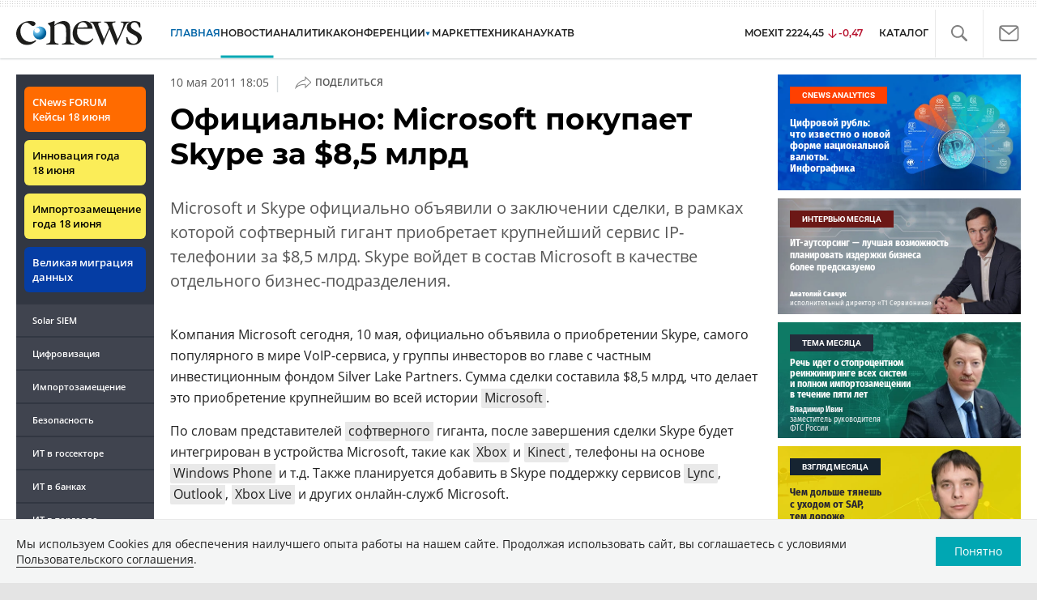

--- FILE ---
content_type: text/html; charset=UTF-8
request_url: https://www.cnews.ru/news/top/ofitsialno_microsoft_pokupaet_skype
body_size: 21647
content:
<!DOCTYPE html>
<html lang="ru">
<head>
    <title>Официально: Microsoft покупает Skype за $8,5 млрд - CNews</title>
    <meta charset="utf-8"/>
    <meta name="google-site-verification" content="IpYX-s3dCgzxBRi08e5Tiy2TxtncllZqmfv1G8hETIM"/>
    <meta name="yandex-verification" content="b6c46d8e746da28c"/>
    						
	
<meta name="viewport" content="width=device-width, initial-scale=1">
<meta property="og:title" content="" />
<meta property="og:type" content="article" />
<meta property="og:url" content="https://www.cnews.ru/news/top/ofitsialno_microsoft_pokupaet_skype" />
<meta property="og:image" content="//filearchive.cnews.ru/img/cnews/2011/05/11/mskype_b82e8.jpg" />
<meta property="og:site_name" content="CNews.ru" />
<meta property="og:description" content="Microsoft и Skype официально объявили о заключении сделки, в рамках которой софтверный гигант приобретает крупнейший сервис IP-телефонии за $8,5 млрд. Skype войдет в состав Microsoft в качестве..." />


<meta name="twitter:card" content="summary_large_image" />
<meta name="keywords" content="" />
<meta name="description" content="Microsoft и Skype официально объявили о заключении сделки, в рамках которой софтверный гигант приобретает крупнейший сервис IP-телефонии за $8,5 млрд. Skype войдет в состав Microsoft в качестве..." />



     
                    <link rel="alternate" type="application/rss+xml" title="Бизнес" href="//www.cnews.ru/inc/rss/biz.xml"/>
                    <link rel="alternate" type="application/rss+xml" title="Все новости" href="//www.cnews.ru/inc/rss/news.xml"/>
                    <link rel="alternate" type="application/rss+xml" title="Главные новости" href="//www.cnews.ru/inc/rss/news_top.xml"/>
                    <link rel="alternate" type="application/rss+xml" title="Лента новостей" href="//www.cnews.ru/inc/rss/news_line.xml"/>
                    <link rel="alternate" type="application/rss+xml" title="Безопасность" href="//www.cnews.ru/inc/rss/safe.xml"/>
                    <link rel="alternate" type="application/rss+xml" title="Открытое ПО" href="//www.cnews.ru/inc/rss/rss_open.xml"/>
                    <link rel="alternate" type="application/rss+xml" title="Аналитика" href="//www.cnews.ru/inc/rss/analytics.xml"/>
                    <link rel="alternate" type="application/rss+xml" title="Мероприятия" href="//www.cnews.ru/inc/rss/agenda.xml"/>
                    <link rel="alternate" type="application/rss+xml" title="Телеком" href="//www.cnews.ru/inc/rss/telecom.xml"/>
                    <link rel="alternate" type="application/rss+xml" title="Интеграция" href="//www.cnews.ru/inc/rss/corp.xml"/>
                    <link rel="alternate" type="application/rss+xml" title="Интернет" href="//www.cnews.ru/inc/rss/internet.xml"/>
                    <link rel="alternate" type="application/rss+xml" title="Госсектор" href="//www.cnews.ru/inc/rss/gov.xml"/>
                    <link rel="alternate" type="application/rss+xml" title="Банки" href="//www.cnews.ru/inc/rss/banks.xml"/>
                    <link rel="alternate" type="application/rss+xml" title="Раздел Электронное правосудие" href="//www.cnews.ru/inc/rss/ejustice.xml"/>
                    <link rel="alternate" type="application/rss+xml" title="Главные новости БЕЗ лидов" href="//www.cnews.ru/inc/rss/news_top_nodesc.xml"/>
                    <link rel="alternate" type="application/rss+xml" title="Zoom. Главные новости" href="//www.cnews.ru/inc/rss/zoom_top.xml"/>
                    <link rel="alternate" type="application/rss+xml" title="Zoom. Блог" href="//www.cnews.ru/inc/rss/zoom_blog.xml"/>
        
        <link rel="icon" href="/favicon.ico" sizes="48x48" >
<link rel="icon" href="/favicon.svg" sizes="any" type="image/svg+xml">
<link rel="apple-touch-icon" href="/apple-touch-icon.png">
<link rel="manifest" href="/site.webmanifest">
    <link rel="canonical" href="https://www.cnews.ru/news/top/ofitsialno_microsoft_pokupaet_skype">    <link href="/inc/design2019/css/fonts.css?hash=168dda14c498824011c7" rel="stylesheet"/>
<link href="/inc/design2019/css/flex.css?hash=b0849b113f7cd673a50c" rel="stylesheet"/>
<link href="/inc/design2019/css/owl.carousel.min.css?hash=45238f026c3bd24fe73e" rel="stylesheet"/>
<link href="/inc/design2019/css/style.css?hash=03464dc09931c1dfcef6" rel="stylesheet"/>


<link href="/inc/design2019/css/widgets.css?hash=eee20077ed291ba9551b" rel="stylesheet"/>



<link href="/inc/css/book/external.css?hash=ce3f5500fc04ff49b545" rel="stylesheet"/>

<link href="/inc/css/fancybox.css?hash=50fe1d766455d5fae609" rel="stylesheet"/>
<link href="/inc/js/jquery.tablesorter/css/theme.cnews.css?hash=5c82753d952778411e42" rel="stylesheet"/>
<link href="/inc/additional/font-awesome/css/font-awesome.min.css?hash=4fbd15cb6047af93373f" rel="stylesheet"/>

<link href="https://cnb.cnews.ru/inc/banners.css" rel="stylesheet">










    <script src="/inc/design2019/js/jquery-3.4.1.min.js?hash=570a82c766011c6385f8" type="text/javascript"></script>
<script src="/inc/design2019/js/jquery.ui.touch-punch.min.js?hash=700b877cd3ade98ce6cd" type="text/javascript"></script>
<script src="/inc/js/jquery.validate/jquery.validate.min.js?hash=24ae1ca673cbebd97e2f" type="text/javascript"></script>
<script src="/inc/js/jquery.validate/additional-methods.min.js?hash=d95f4f840a7953a2e64a" type="text/javascript"></script>
<script src="/inc/js/jquery.validate/localization/messages_ru.js?hash=c5835944cdef8613eea5" type="text/javascript"></script>
<script src="/inc/js/jquery.tablesorter/jquery.tablesorter.min.js?hash=411633a8bb75d440b604" type="text/javascript"></script>
<script src="/inc/js/tablesorter.js?hash=24f2a13724a8883dd34b" type="text/javascript"></script>
<script src="https://cnb.cnews.ru/inc/api.js?1769912044" type="text/javascript"  charset="utf-8"></script>

<script>
    $(window).on("load", function market_init() {
        if ($("#market_switch").length > 0) {
            $(".market_right").css("display", "block");
        }
    });
</script>

    <script src="https://yastatic.net/pcode/adfox/loader.js" crossorigin="anonymous"></script>
</head>
<body id="_news-top" class="second-page cnews page-www">
<!--cnews brand-->
<!--script type="text/javascript" src="//cnb.cnews.ru/rotator.php?zone=344"></script-->
    <script type="text/javascript" src="https://cnb.cnews.ru/rotator.php?zone=356"></script>


 



<div class="container header_container">
    <div class="cnews_brand"></div>
    <!-- www1 --><!-- tizer --><!-- /tizer -->
    <header class="header clearfix" id="header-main">
        <div id="mySidenav" class="sidenav">
            <button class="close_mob_nav"><img src="/inc/design2019/img/icons/close-white.svg" alt=""></button>
            <div class="sidenav-links">
                <a href="https://www.cnews.ru" class="sl-link">Главная</a>
<a href="/news" class="sl-link">Новости</a>
<a href="https://www.cnews.ru/analytics" class="sl-link">Аналитика</a>
<a href="https://events.cnews.ru/" class="sl-link">Конференции</a>
<a href="https://market.cnews.ru/?p=cnews_menu" class="sl-link">ИТ-маркетплейс</a>
<a href="https://market.cnews.ru/service" class="sl-link">Выбрать провайдера...</a>
<a href="https://zoom.cnews.ru/" class="sl-link">Техника</a>
<a href="https://zoom.cnews.ru/rnd/" class="sl-link">Наука</a>
<a href="https://tv.cnews.ru/" class="sl-link">ТВ</a>
<a href="/book/top" class="sl-link">Каталог</a>

<div class="index-block">
    <a href="/moexit" style="display:flex;"><span class="index-block__value" style="display:flex;">
        <span class="index-block__name">MOEXIT&nbsp;</span>
        <span>2224,45</span></span>
        <span class="index-block__percent index-block__percent--down">-0,47</span>
    </a>
</div>

<div class="mob_slide_links">
    
    <div class="msl-col">
        <a class="msl-col_link" href="https://www.cnews.ru/about">Об издании</a>
        <a class="msl-col_link" href="https://advert.cnews.ru/">Реклама</a>
        <a class="msl-col_link" href="https://www.cnews.ru/about/vacancies">Вакансии</a>
        <a class="msl-col_link" href="https://www.cnews.ru/about/contacts">Контакты</a>
    </div>
    <div class="msl-col">
        <a class="msl-col_link" href="https://www.cnews.ru/redirect.php?9068706926abe5e512f+header">Max</a><br/>
        <a class="msl-col_link" href="https://www.cnews.ru/redirect.php?39847760dd7815c3216+header">Telegram</a><br/>
        <a class="msl-col_link" href="https://www.cnews.ru/redirect.php?69983860dd77c7c06f7+header">Дзен</a><br/>
        <a class="msl-col_link" href="https://www.cnews.ru/redirect.php?78241060dd77eca1232+header">VK</a><br/>
        <a class="msl-col_link" href="https://www.cnews.ru/redirect.php?228533676bc9767eaa0+header">Rutube</a><br/>
        
        
        
    </div>
</div>
            </div>
        </div>
        <p class="news_line_divider"></p>
        <span class="open_mob_nav"><img src="/inc/design2019/img/icons/mob-nav.svg" alt="" width="30"></span>
        
        


<div class="section_logo">
    <a href="https://www.cnews.ru/" class="logo">
        <img src="/inc/design2019/img/logo.svg" alt="">
    </a>
    </div>

        

<nav class="main_menu main_menu--index">
            <ul class="nav_main">
            <li class="nav-item "><a class="nav-link nav-link--main" href="https://www.cnews.ru">ГЛАВНАЯ</a></li>
            <li class="nav-item active"><a class="nav-link" href="/news">НОВОСТИ</a></li>
            <li class="nav-item "><a class="nav-link" href="https://www.cnews.ru/analytics/">Аналитика</a></li>
            <li class="nav-item"><a class="nav-link" href="https://events.cnews.ru/">КОНФЕРЕНЦИИ</a></li>



		    <li class="nav-item nav-item-dropdown">
                <svg xmlns="http://www.w3.org/2000/svg" width="6" height="5" viewBox="0 0 6 5" fill="none">
                    <path d="M2.99627 4.99627L0.409852 0.497001L5.59954 0.50673L2.99627 4.99627Z" fill="#0164A7"/>
                </svg>
                    <a class="nav-link" href="https://market.cnews.ru/?p=cnews_menu">МАРКЕТ</a>
                    <ul class="nav-item-dropdown-content nav-item-dropdown-content-cnews service-dropdown-menu">
                        <li><a class="sl-link" href="https://market.cnews.ru/?p=cnews_menu">ИТ-маркетплейс</a></li>
                        <li><a class="sl-link" href="https://market.cnews.ru/research">Рейтинги и обзоры</a></li>
                        <li><a class="sl-link" href="https://market.cnews.ru/service">Выбрать провайдера:</a></li>
                                                                                                                        <li>IaaS
                                                    <ul class="nav-item-under-list">
                                                        <li><a class="sl-link" href="//market.cnews.ru/service/iaas">IaaS</a></li>
                                                        <li><a class="sl-link" href="//market.cnews.ru/service/iaas_fz152">IaaS ФЗ-152</a></li>
                                                        <li><a class="sl-link" href="//market.cnews.ru/service/vpsvds">VPSVDS</a></li>
                                                        <li><a class="sl-link" href="//market.cnews.ru/service/dedicated">Dedicated</a></li>
                                                        <li><a class="sl-link" href="//market.cnews.ru/service/s3_obektnoe_hranilishche">S3 Объектное хранилище</a></li>
                                                        <li><a class="sl-link" href="//market.cnews.ru/service/draas">DRaaS</a></li>
                                                        <li><a class="sl-link" href="//market.cnews.ru/service/vdi">VDI</a></li>
                                                        <li><a class="sl-link" href="//market.cnews.ru/service/gpu_cloud">GPU Cloud</a></li>
                                                        <li><a class="sl-link" href="//market.cnews.ru/service/hosting">Хостинг</a></li>
                                                        <li><a class="sl-link" href="//market.cnews.ru/service/baas">BaaS</a></li>
                        
                            </ul>
                                                                        </li>
                                                
                                                                                                                        <li>SaaS
                                                    <ul class="nav-item-under-list">
                                                        <li><a class="sl-link" href="//market.cnews.ru/service/itbezopasnost">ИТ-безопасность</a></li>
                                                        <li><a class="sl-link" href="//market.cnews.ru/service/crm">CRM</a></li>
                                                        <li><a class="sl-link" href="//market.cnews.ru/service/hrm">HRM</a></li>
                                                        <li><a class="sl-link" href="//market.cnews.ru/service/bpm">BPM</a></li>
                                                        <li><a class="sl-link" href="//market.cnews.ru/service/rpa">RPA</a></li>
                                                        <li><a class="sl-link" href="//market.cnews.ru/service/erp">ERP</a></li>
                                                        <li><a class="sl-link" href="//market.cnews.ru/service/sed">СЭД</a></li>
                                                        <li><a class="sl-link" href="//market.cnews.ru/service/ibp">IBP</a></li>
                                                        <li><a class="sl-link" href="//market.cnews.ru/service/cms">CMS</a></li>
                                                        <li><a class="sl-link" href="//market.cnews.ru/service/bi">BI</a></li>
                                                        <li><a class="sl-link" href="//market.cnews.ru/service/kedo">КЭДО</a></li>
                                                        <li><a class="sl-link" href="//market.cnews.ru/service/lowcode">Low-code</a></li>
                        
                            </ul>
                                                                        </li>
                                                
                                                                                                                        <li>PaaS
                                                    <ul class="nav-item-under-list">
                                                        <li><a class="sl-link" href="//market.cnews.ru/service/kubernetes">Kubernetes</a></li>
                                                        <li><a class="sl-link" href="//market.cnews.ru/service/dbaas">DBaaS</a></li>
                        
                            </ul>
                                                                        </li>
                                                
                                                                                                                        <li>Интернет-сервисы
                                                    <ul class="nav-item-under-list">
                                                        <li><a class="sl-link" href="//market.cnews.ru/service/vpn">VPN</a></li>
                                                        <li><a class="sl-link" href="//market.cnews.ru/service/onlajnkassa">Онлайн-касса</a></li>
                                                        <li><a class="sl-link" href="//market.cnews.ru/service/korporativnyj_portal">Корпоративный портал</a></li>
                                                        <li><a class="sl-link" href="//market.cnews.ru/service/avtoposting_smm">Автопостинг SMM</a></li>
                                                        <li><a class="sl-link" href="//market.cnews.ru/service/konstruktor_sajtov">Конструктор сайтов</a></li>
                                                        <li><a class="sl-link" href="//market.cnews.ru/service/emailrassylki">Email-рассылки</a></li>
                                                        <li><a class="sl-link" href="//market.cnews.ru/service/onlajnbuhgalteriya">Онлайн-бухгалтерия</a></li>
                        
                            </ul>
                                                                        </li>
                                                
                                                                                                                        <li>Коммуникации
                                                    <ul class="nav-item-under-list">
                                                        <li><a class="sl-link" href="//market.cnews.ru/service/iptelefoniya">IP-телефония</a></li>
                                                        <li><a class="sl-link" href="//market.cnews.ru/service/vks">ВКС</a></li>
                                                        <li><a class="sl-link" href="//market.cnews.ru/service/korporativnye_messendzhery">Корпоративные мессенджеры</a></li>
                                                        <li><a class="sl-link" href="//market.cnews.ru/service/chat_desk">Chat Desk</a></li>
                        
                            </ul>
                                                                        </li>
                                                
                                                                                                                        <li>Другие ИТ-услуги
                                                    <ul class="nav-item-under-list">
                                                        <li><a class="sl-link" href="//market.cnews.ru/service/colocation">Colocation</a></li>
                                                        <li><a class="sl-link" href="//market.cnews.ru/service/itsm">ITSM</a></li>
                                                        <li><a class="sl-link" href="//market.cnews.ru/service/service_desk">Service Desk</a></li>
                                                        <li><a class="sl-link" href="//market.cnews.ru/service/cdn">CDN</a></li>
                                                        <li><a class="sl-link" href="//market.cnews.ru/service/operatsionnye_sistemy">Операционные системы</a></li>
                        
                            </ul>
                                                                        </li>
                                                
                        
                    </ul>
            </li>


















            <!--li class="nav-item "><a class="nav-link" href="https://www.cnews.ru/mag/">ЖУРНАЛ</a></li-->
            <li class="nav-item"><a class="nav-link" href="https://zoom.cnews.ru/">ТЕХНИКА</a></li>
            <li class="nav-item"><a class="nav-link" href="https://zoom.cnews.ru/rnd/">НАУКА</a></li>
            <li class="nav-item"><a class="nav-link" href="https://tv.cnews.ru/">ТВ</a></li>
	</ul>

        <div class="index-block">
    <a href="/moexit" style="display:flex;"><span class="index-block__value" style="display:flex;">
        <span class="index-block__name">MOEXIT</span>
        &nbsp;
        <span>2224,45</span></span>
        <span class="index-block__percent index-block__percent--down">-0,47</span>
    </a>
        </div>
    	
    
	
    
    <ul class="nav_right">
	<li class="search-link"><a href="#site_search_bar" role="button"><img src="/inc/design2019/img/icons/search.svg" alt=""></a></li>

        <li class="subscription-link"><a href="#digest" data-toggle="modal"><img src="/inc/design2019/img/icons/mail-icon.svg" alt=""></a></li>
    </ul>

    
		<ul class="nav_right book_cat">
			<li class="nav-item li_menu_cat " style="border:0px;"><a class="nav-link" href="/book/top">КАТАЛОГ</a></li>
		</ul>
    

</nav>

<form class="site_search_bar hide" action="/search" method="get" id="site_search_bar">
    <input class="ssb-search book-search-autocomplete" type="search" id="site-search" name="search" autocomplete="off" placeholder="Поиск по сайту..." data-limit="10" data-is_global="true" data-with_search_link="true" data-search_btn="#site_search_bar_btn">
    <button type="submit" class="btn search_btn" id="site_search_bar_btn">
        <span class="search_btn_text">Найти</span>
        <span class="search_btn_spinner"><span class="spinner"></span></span>
    </button>
    <a href="#site_search_bar" role="button">
        <img class="close-search-bar" src="/inc/design2019/img/icons/close.svg" alt="">
    </a>
</form>


    </header>
</div>




<div id="mob_slide">
    <section class="section_topnews">
        
        <p class="smn-toggle">Разделы <img src="/inc/design2019/img/icons/caret-down.png" alt=""></p>
        <div class="container d-flex ">
            <div class="d-flex flex-row flex-wrap article-wrap">
                <div class="left_side mb-auto ">
                    <ul class="left_navigation smn-links">
        

        
        <li class="ns_item ns_item--event"><a class="ns_link ns_link_cases" href="/redirect.php?1951746767d7d9c51e6" target='_blank'>CNews&nbsp;FORUM Кейсы 18&nbsp;июня</a></li>
        <li class="ns_item ns_item--event"><a class="ns_link" href="/redirect.php?6902516767d7ac98e76" target='_blank'>Инновация года 18&nbsp;июня</a></li>
        <li class="ns_item ns_item--event"><a class="ns_link" href="/redirect.php?5578746767d789e4553" target='_blank'>Импортозамещение года 18&nbsp;июня</a></li>
        <li class="ns_item ns_item--migration"><a class="ns_link" href="/redirect.php?709260694d1b2ee32f0">Великая миграция данных</a></li>
        <li class="ns_item"><a class="ln_link" href="/redirect.php?93658469660c40de88b" target='_blank'>Solar SIEM</a></li>
        <li class="ln_item"><a class="ln_link" href="/redirect.php?64583862b17d10924aa">Цифровизация</a></li>
        <li class="ln_item"><a class="ln_link" href="/redirect.php?46074862823e77b19d0">Импортозамещение</a></li>
        <li class="ln_item"><a class="ln_link" href="/redirect.php?29605355af61e61a552">Безопасность</a></li>
        <li class="ln_item"><a class="ln_link" href="/redirect.php?54ef322388f6b">ИТ в&nbsp;госсекторе</a></li>
        <li class="ln_item"><a class="ln_link" href="/redirect.php?54ef3244ec6b6">ИТ в&nbsp;банках</a></li>
        <li class="ln_item"><a class="ln_link" href="/redirect.php?26801156c6f8ce8a725">ИТ в&nbsp;торговле</a></li>
        <li class="ln_item"><a class="ln_link" href="/redirect.php?54096155af61e60e6df">Телеком</a> </li>
        <li class="ln_item"><a class="ln_link" href="/redirect.php?28563955af61e616971">Интернет</a></li>
        <li class="ln_item"><a class="ln_link" href="/redirect.php?90631956c6f9c9b07c5">ИТ-бизнес</a></li>
        <li class="ln_item"><a class="ln_link" href="/analytics/rating">Рейтинги</a></li>
        <li class="ln_item"><a class="ln_link" href="/analytics/infographics">Инфографика</a></li>
        <li class="ln_item"><a class="ln_link" style="padding-right: 55px;" href="/redirect.php?609763690cbaf9cd4fa+leftmenu">Разборы и&nbsp;чек-листы</a></li>


        
        
        
        
        
        
        
        
        
        
        
        
        
        
        
        
        
        
        
        
        
        
        
        
        
        
        
        
        
        
        
        
        
        
        
        
        
        
        
        
        
        
        
        
        
        
        
        
        
        
        
        
        
        
        
        
        
        
        
        
        
        
        
        
        
        
        
        
        
        
        
        
        
        
</ul>

<div class="left_side__social">
        <div class="left_side__socialwrap">
                <div class="left_side__socialitem">
                        <a href="https://www.cnews.ru/redirect.php?228533676bc9767eaa0+leftmenu" target="_blank" class="left_side__sociallink left_side__sociallink-rutube"></a>
                </div>
                <div class="left_side__socialitem">
                        <a href="https://www.cnews.ru/redirect.php?78241060dd77eca1232+leftmenu" target="_blank" class="left_side__sociallink left_side__sociallink-vk"></a>
                </div>
                <div class="left_side__socialitem">
                        <a href="https://www.cnews.ru/redirect.php?69983860dd77c7c06f7+leftmenu" target="_blank" class="left_side__sociallink left_side__sociallink-dzen"></a>
                </div>
                <div class="left_side__socialitem">
                        <a href="https://www.cnews.ru/redirect.php?39847760dd7815c3216+leftmenu" target="_blank" class="left_side__sociallink left_side__sociallink-tg"></a>
                </div>
                <div class="left_side__socialitem">
                        <a href="#digest" data-toggle="modal" class="left_side__sociallink left_side__sociallink-email"></a>
                </div>
        </div>
</div>

        <div class="left_side__undermenu">
                <script type="text/javascript" src="https://cnb.cnews.ru/rotator.php?zone=421"></script>
        </div>

        
                </div>



<article class="news_container">
    <div class="article-menu_base">
        
						<b><a href="https://biz.cnews.ru">Бизнес</a></b>
								<a href="https://biz.cnews.ru/investicii">Инвестиции и M&A</a>
								<a href="https://telecom.cnews.ru">Телеком</a>
								<a href="https://telecom.cnews.ru/corp">Инфраструктура</a>
								<a href="https://telecom.cnews.ru/mobile">Мобильная связь</a>
								<a href="https://internet.cnews.ru">Интернет</a>
								<a href="https://internet.cnews.ru/web-services">Веб-сервисы</a>
			

    </div>
            <!-- <p class="article-top-author">Антон Труханов</p> -->
    <div class="d-flex">
        <div class="article_date">
            <time class="article-date-desktop">10 Мая 2011 18:05</time>
            <time class="article-date-mobile">10 Мая 2011 18:05</time>
            			                
            
                        
            <span class="date-divider">|</span>
            <div class="share-container">
                <div class="article-btn">
                    <img src="https://filearchive.cnews.ru/img/cnews/2021/02/03/path7204.svg" alt="">Поделиться
                </div>
                <ul class="share-list"></ul>
            </div>
        </div>
    </div>
    
    <h1>Официально: Microsoft покупает Skype за $8,5 млрд</h1>
    
            <b class="Anonce">Microsoft и Skype официально объявили о заключении сделки, в рамках которой софтверный гигант приобретает крупнейший сервис IP-телефонии за $8,5 млрд. Skype войдет в состав Microsoft в качестве отдельного бизнес-подразделения. 
</b>
        
    

            <div class="mobile-zone-174"></div>
    
    <div class="mobile-zone-94"></div>

    <div id="cnLike" class="recommend_club"></div>
    
	
	        <aside class="NewsBodyLeftInclude">
            <div class="banner">
    <script type="text/javascript" src="https://cnb.cnews.ru/rotator.php?zone=460"></script>
    
</div>

        </aside>
        
            <p>Компания Microsoft сегодня, 10 мая, официально объявила о приобретении Skype, самого популярного в мире VоIP-сервиса, у группы инвесторов во главе с частным инвестиционным фондом Silver Lake Partners. Сумма сделки составила $8,5 млрд, что делает это приобретение крупнейшим во всей истории <a href="https://www.cnews.ru/book/Microsoft_Corporation" class="book-link">Microsoft</a>.</p>
<p>
По словам представителей <a href="https://www.cnews.ru/book/%D0%94%D0%B5%D0%BD%D1%8C_%D0%BF%D1%80%D0%BE%D0%B3%D1%80%D0%B0%D0%BC%D0%BC%D0%B8%D1%81%D1%82%D0%B0_-_Day_of_the_Programmer_-_256-%D0%B9_%D0%B4%D0%B5%D0%BD%D1%8C_%D0%B3%D0%BE%D0%B4%D0%B0" class="book-link">софтверного</a> гиганта, после завершения сделки Skype будет интегрирован в устройства Microsoft, такие как <a href="https://www.cnews.ru/book/Microsoft_Xbox_-_%D0%98%D0%B3%D1%80%D0%BE%D0%B2%D0%B0%D1%8F_%D0%BF%D1%80%D0%B8%D1%81%D1%82%D0%B0%D0%B2%D0%BA%D0%B0" class="book-link">Xbox</a> и <a href="https://www.cnews.ru/book/Microsoft_Kinect" class="book-link">Kinect</a>, телефоны на основе <a href="https://www.cnews.ru/book/Microsoft_Windows_Phone_OS_-_Microsoft_Windows_Smartphone_-_Microsoft_WP-%D1%81%D0%BC%D0%B0%D1%80%D1%82%D1%84%D0%BE%D0%BD" class="book-link">Windows Phone</a> и т.д. Также планируется добавить в Skype поддержку сервисов <a href="https://www.cnews.ru/book/Microsoft_Lync_-_Microsoft_Communicator_Mobile" class="book-link">Lync</a>, <a href="https://www.cnews.ru/book/Microsoft_Outlook" class="book-link">Outlook</a>, <a href="https://www.cnews.ru/book/Microsoft_Xbox_Live" class="book-link">Xbox Live</a> и других онлайн-служб Microsoft.</p>
<p>
«Skype - это замечательный сервис, который любят миллионы людей по всему миру. Вместе мы сможем создать будущее коммуникаций в реальном времени, позволив людям легко общаться со своей семьей, друзьями, клиентами и коллегами из любой точки мира», - заявил <b><a href="https://www.cnews.ru/book/Ballmer_Steve_-_%D0%91%D0%B0%D0%BB%D0%BB%D0%BC%D0%B5%D1%80_%D0%A1%D1%82%D0%B8%D0%B2%D0%B5%D0%BD" class="book-link">Стив Баллмер</a></b> (Steve Ballmer), исполнительный директор Microsoft.</p>
<p>
После приобретения Skype войдет в состав Microsoft в качестве нового бизнес-подразделения Microsoft Skype Division, президентом которого будет назначен <b>Тони Бейтс</b> (Tony Bates), нынешний исполнительный директор Skype. «<a href="https://www.cnews.ru/book/Bates_Tony_-_%D0%91%D0%B5%D0%B9%D1%82%D1%81_%D0%A2%D0%BE%D0%BD%D0%B8" class="book-link">Тони Бейтс</a> хорошо известен в качестве сильного лидера и должен усилить команду менеджеров Microsoft. Я с нетерпением жду того момента, когда сотрудники Skype смогут принести свои таланты, идеи и опыт в Microsoft», - подчеркнул Баллмер.</p>
<p>
«Microsoft и Skype разделяют точку зрения на создание инновационных технологий и продуктов для наших клиентов. Вместе мы сможем ускорить планы Skype по расширению своего мирового сообщества пользователей и запуску новых способов общения и сотрудничества для всех», - отметил Тони Бейтс.</p>

<p align="center"><noindex><nofollow><img src="//filearchive.cnews.ru/img/cnews/2011/05/11/mskype1_81f34.jpg" alt="Microsoft договорился о покупке Skype. На фото главы компаний Стив Баллмер и Тони Бейтс" border="0"></nofollow></noindex><br><small><b>Microsoft договорился о покупке Skype. На фото главы компаний Стив Баллмер и Тони Бейтс</b></small></p> 
<p>
<a href="https://www.cnews.ru/book/Microsoft_Skype_-_Skype_Technologies_-_Skype_Software_-_Skype_Communications_-_Skype_Inc_-_Skype_Limited" class="book-link">VoIP-сервис Skype</a> был основан в 2003 г. В 2005 г. его приобрела компания <a href="https://www.cnews.ru/book/eBay_Inc" class="book-link">eBay</a> за $2,6 млрд. Осенью 2009 г. контрольный пакет Skype за $1,9 млрд в виде денежных средств и $125 млн в виде ценных бумаг был продан консорциуму во главе с частным инвестфондом <a href="https://www.cnews.ru/book/Silver_Lake_Partners_-_Silver_Lake_Ventures" class="book-link">Silver Lake Partners</a>. Помимо Silver Lake Partners, в группу <a href="https://www.cnews.ru/book/%D0%98%D0%BD%D0%B2%D0%B5%D1%81%D1%82%D0%B8%D1%86%D0%B8%D0%B8_-_%D0%B8%D0%BD%D0%B2%D0%B5%D1%81%D1%82%D0%B8%D1%80%D0%BE%D0%B2%D0%B0%D0%BD%D0%B8%D0%B5_-_%D0%B8%D0%BD%D0%B2%D0%B5%D1%81%D1%82%D0%B8%D1%86%D0%B8%D0%BE%D0%BD%D0%BD%D1%8B%D0%B5_%D0%BF%D1%80%D0%BE%D0%B5%D0%BA%D1%82%D1%8B_-_%D0%B8%D0%BD%D0%B2%D0%B5%D1%81%D1%82%D0%B8%D1%86%D0%B8%D0%BE%D0%BD%D0%BD%D0%BE%D0%B5_%D0%BA%D0%BE%D0%BD%D1%81%D1%83%D0%BB%D1%8C%D1%82%D0%B8%D1%80%D0%BE%D0%B2%D0%B0%D0%BD%D0%B8%D0%B5" class="book-link">инвесторов</a> также входили фонды International AG, <a href="https://www.cnews.ru/book/CPPIB_-_CPP_Investment_Board" class="book-link">CPP Investment Board</a>, <a href="https://www.cnews.ru/book/Joltid" class="book-link">Joltid Limited</a>, <a href="https://www.cnews.ru/book/Europlay_Capital_Advisors" class="book-link">Europlay Capital Advisors</a> и <a href="https://www.cnews.ru/book/Andreessen_Horowitz_-_%D0%92%D0%B5%D0%BD%D1%87%D1%83%D1%80%D0%BD%D1%8B%D0%B9_%D1%84%D0%BE%D0%BD%D0%B4" class="book-link">Andreessen Horowitz</a>.</p>
<p>
За прошлый год пользовательская база Skype выросла с 474 млн до 663 млн человек. В среднем каждый месяц платными услугами Skype пользуется около 8 млн абонентов. Средний доход с одного такого абонента равен $97. Между тем, убыток компании по итогам прошлого года составил $7 млн против убытка в размере $418 млн годом ранее.</p>
<nofollow><noindex><a href="https://corp.cnews.ru/articles/2026-01-29_ii_pishet_avtotesty_kak_menyaetsya" data-url="2026-01-29_ii_pishet_avtotesty_kak_menyaetsya" class="other-news-note d-flex">
    <div class="d-flex other-news-note-text an">
        <div class="other-news-note-name">Как ИИ и Digital Q меняет профессию тестировщика: опыт «Диасофт»</div>
<span class="category_label" style="background:#00a782;">Цифровизация</span>
</div>
    <div class="other-news-note-img">
        <img src="https://static.cnews.ru/img/articles/2026/01/29/gemini_generated_image_8j0eea8j0eea8j0e_800.png" alt="">
    </div>
</a></noindex></nofollow><p>
Сделка между Microsoft и Skype ожидает одобрения различных регулирующих органов. Ожидается, что она будет завершена в течение 2011-го <a href="https://www.cnews.ru/book/%D0%A0%D0%B0%D0%B1%D0%BE%D1%87%D0%B8%D0%B9_%D0%BA%D0%B0%D0%BB%D0%B5%D0%BD%D0%B4%D0%B0%D1%80%D1%8C_-_%D0%9A%D0%B0%D0%BB%D0%B5%D0%BD%D0%B4%D0%B0%D1%80%D0%BD%D1%8B%D0%B9_%D0%BF%D0%BB%D0%B0%D0%BD_-_Work_Calendar_-_Calendar_Plan_-_%D0%9E%D0%BD%D0%BB%D0%B0%D0%B9%D0%BD-%D0%BE%D1%80%D0%B3%D0%B0%D0%BD%D0%B0%D0%B9%D0%B7%D0%B5%D1%80" class="book-link">календарного</a> года.</p>
<p>
"Microsoft следовало еще раньше приобрести VoIP решение для бизнеса и заняться его развитием, - считает <b><a href="https://www.cnews.ru/book/%D0%93%D0%BE%D1%82%D0%B0%D0%BB%D1%8C%D1%81%D0%BA%D0%B8%D0%B9_%D0%9C%D0%B8%D1%85%D0%B0%D0%B8%D0%BB" class="book-link">Михаил Готальский</a></b>, директор TrueConf (до апреля 2011 г. "ВидеоПорт" - российский разработчик систем <a href="https://www.cnews.ru/book/%D0%92%D0%9A%D0%A1_-_%D0%92%D0%B8%D0%B4%D0%B5%D0%BE%D0%BA%D0%BE%D0%BD%D1%84%D0%B5%D1%80%D0%B5%D0%BD%D1%86%D1%81%D0%B2%D1%8F%D0%B7%D1%8C_-_Videoconferencing_-_%D0%92%D0%B8%D0%B4%D0%B5%D0%BE%D1%82%D1%80%D0%B0%D0%BD%D1%81%D0%BB%D1%8F%D1%86%D0%B8%D1%8F_-_TelePresence_-_Tele-immersion_-_%D0%A2%D0%B5%D0%BB%D0%B5%D0%BF%D1%80%D0%B8%D1%81%D1%83%D1%82%D1%81%D1%82%D0%B2%D0%B8%D0%B5_-_%D0%A2%D0%B5%D0%BB%D0%B5%D0%BA%D0%BE%D0%BD%D1%84%D0%B5%D1%80%D0%B5%D0%BD%D1%86%D0%B8%D0%B8_-_%D0%9E%D0%BD%D0%BB%D0%B0%D0%B9%D0%BD-%D0%BA%D0%BE%D0%BD%D1%84%D0%B5%D1%80%D0%B5%D0%BD%D1%86%D0%B8%D0%B8_-_%D0%92%D0%B8%D0%B4%D0%B5%D0%BE%D0%B7%D0%B2%D0%BE%D0%BD%D0%BE%D0%BA_-_%D0%92%D0%B8%D0%B4%D0%B5%D0%BE%D1%87%D0%B0%D1%82" class="book-link">видеоконференцсвязи</a>). - Сейчас же Microsoft пытается успеть запрыгнуть в <a href="https://www.cnews.ru/book/%D0%A2%D1%80%D0%B0%D0%BD%D1%81%D0%BF%D0%BE%D1%80%D1%82_-_%D0%96%D0%B5%D0%BB%D0%B5%D0%B7%D0%BD%D0%BE%D0%B4%D0%BE%D1%80%D0%BE%D0%B6%D0%BD%D0%B0%D1%8F_%D0%BE%D1%82%D1%80%D0%B0%D1%81%D0%BB%D1%8C_-_%D0%96%D0%B5%D0%BB%D0%B5%D0%B7%D0%BD%D0%B0%D1%8F_%D0%B4%D0%BE%D1%80%D0%BE%D0%B3%D0%B0_-_%D0%96%D0%B5%D0%BB%D0%B5%D0%B7%D0%BD%D0%BE%D0%B4%D0%BE%D1%80%D0%BE%D0%B6%D0%BD%D0%B0%D1%8F_%D0%B8%D0%BD%D1%84%D1%80%D0%B0%D1%81%D1%82%D1%80%D1%83%D0%BA%D1%82%D1%83%D1%80%D0%B0_-_%D0%96%D0%B5%D0%BB%D0%B5%D0%B7%D0%BD%D0%BE%D0%B4%D0%BE%D1%80%D0%BE%D0%B6%D0%BD%D1%8B%D0%B9_%D1%82%D1%80%D0%B0%D0%BD%D1%81%D0%BF%D0%BE%D1%80%D1%82_-_%D0%96%D0%B5%D0%BB%D0%B5%D0%B7%D0%BD%D0%BE%D0%B4%D0%BE%D1%80%D0%BE%D0%B6%D0%BD%D1%8B%D0%B5_%D0%BF%D0%B5%D1%80%D0%B5%D0%B2%D0%BE%D0%B7%D0%BA%D0%B8_-_%D0%94%D0%B5%D0%BD%D1%8C_%D0%B6%D0%B5%D0%BB%D0%B5%D0%B7%D0%BD%D0%BE%D0%B4%D0%BE%D1%80%D0%BE%D0%B6%D0%BD%D0%B8%D0%BA%D0%B0_%D0%BF%D0%B5%D1%80%D0%B2%D0%BE%D0%B5_%D0%B2%D0%BE%D1%81%D0%BA%D1%80%D0%B5%D1%81%D0%B5%D0%BD%D1%8C%D0%B5_%D0%B0%D0%B2%D0%B3%D1%83%D1%81%D1%82%D0%B0_-_Railway" class="book-link">уходящий поезд</a> <a href="https://www.cnews.ru/book/VoIP_-_Voice_over_IP_-_IP-%D1%82%D0%B5%D0%BB%D0%B5%D1%84%D0%BE%D0%BD%D0%B8%D1%8F_-_Voice_over_Packet_-_CTI_-_Computer_Telephony_Integration_-_Internet_Telephony_Service_Provider_ITSP_-_%D0%98%D0%BD%D1%82%D0%B5%D1%80%D0%BD%D0%B5%D1%82-%D1%82%D0%B5%D0%BB%D0%B5%D1%84%D0%BE%D0%BD%D0%B8%D1%8F" class="book-link">VoIP</a> бизнес решений".</p>
<p>
По мнению эксперта, Microsoft глобально расширит <a href="https://www.cnews.ru/book/%D0%90%D0%B1%D0%BE%D0%BD%D0%B5%D0%BD%D1%82%D1%81%D0%BA%D0%B0%D1%8F_%D0%B1%D0%B0%D0%B7%D0%B0_-_%D0%90%D0%B1%D0%BE%D0%BD%D0%B5%D0%BD%D1%82%D1%81%D0%BA%D0%B0%D1%8F_%D0%BF%D0%BB%D0%B0%D1%82%D0%B0_-_%D0%9E%D0%BF%D0%BB%D0%B0%D1%82%D0%B0_%D0%BC%D0%BE%D0%B1%D0%B8%D0%BB%D1%8C%D0%BD%D0%BE%D0%B9_%D1%81%D0%B2%D1%8F%D0%B7%D0%B8" class="book-link">абонентскую базу</a> своих IM и VoIP продуктов в дополнение к <a href="https://www.cnews.ru/book/Microsoft_Skype_-_Microsoft_Windows_Live_Messenger_-_MSN_Messenger" class="book-link">Messenger Live</a>, т.к. Skype пользуется равной популярностью во всем мире, в то время как IM агенты имеют явную территориальную специфику (<a href="https://www.cnews.ru/book/%D0%A0%D0%BE%D1%81%D1%81%D0%B8%D1%8F_-_%D0%A0%D0%A4_-_%D0%A0%D0%BE%D1%81%D1%81%D0%B8%D0%B9%D1%81%D0%BA%D0%B0%D1%8F_%D1%84%D0%B5%D0%B4%D0%B5%D1%80%D0%B0%D1%86%D0%B8%D1%8F" class="book-link">Россия</a> - <a href="https://www.cnews.ru/book/VK_-_Mail_ru_Group_-_ICQ_-_%D0%90%D1%81%D1%8C%D0%BA%D0%B0_%D0%BC%D0%B5%D1%81%D1%81%D0%B5%D0%BD%D0%B4%D0%B6%D0%B5%D1%80" class="book-link">ICQ</a>, <a href="https://www.cnews.ru/book/%D0%9A%D0%B8%D1%82%D0%B0%D0%B9_-_%D0%9A%D0%B8%D1%82%D0%B0%D0%B9%D1%81%D0%BA%D0%B0%D1%8F_%D0%9D%D0%B0%D1%80%D0%BE%D0%B4%D0%BD%D0%B0%D1%8F_%D0%A0%D0%B5%D1%81%D0%BF%D1%83%D0%B1%D0%BB%D0%B8%D0%BA%D0%B0_-_%D0%9A%D0%9D%D0%A0" class="book-link">Китай</a> - <a href="https://www.cnews.ru/book/Tencent_QQ_Messenger_-_%D0%BC%D0%B5%D1%81%D1%81%D0%B5%D0%BD%D0%B4%D0%B6%D0%B5%D1%80" class="book-link">QQ</a>, <a href="https://www.cnews.ru/book/%D0%98%D0%BD%D0%B4%D0%B8%D1%8F_-_Bharat" class="book-link">Индия</a> - Yahoo!
Messenger и т.д.). Кроме того, Готальский не исключает, что клиент Skype для <a href="https://www.cnews.ru/book/Linux_OS" class="book-link">Linux</a> будет поддерживаться менее интенсивно, а основной приоритет
будет уделен платформам <a href="https://www.cnews.ru/book/Microsoft_Windows" class="book-link">Windows</a> и <a href="https://www.cnews.ru/book/Microsoft_Windows_Mobile_OS_-_Microsoft_Windows_CE_-_Microsoft_WinCE_-_Microsoft_Windows_Compact_Edition_-_Microsoft_Pocket_PC_-_Microsoft_Handheld_PC_-_Microsoft_HPC_-_Microsoft_Palm-size_PC" class="book-link">Windows Mobile</a>.</p>
<p>
"При текущей заявленной цене в $8.5 млрд Microsoft заплатит приблизительно по $10 за каждого зарегистрированного пользователя или же по $100 за каждого активного пользователя сервиса, - рассуждает глава <a href="https://www.cnews.ru/book/TrueConf_-_%D0%A2%D1%80%D1%83%D0%9A%D0%BE%D0%BD%D1%84" class="book-link">TrueConf</a>. - При такой цене Microsoft вряд ли видит в Skype потенциально прибыльный бизнес,
наоборот она добивается синергетического эффекта в отношении своих прочих продуктов и услуг".</p>
        
    
    
    

    
    <div id="cnLike" class="recommend_club"></div>
    
            <noindex><ul class="list event_list">
<li><a class="Bold Black" href="https://market.cnews.ru/?service_id=2&p=undertext">Подобрать оптимальный виртуальный сервер VPS/VDS на ИТ-маркетплейсе CNewsMarket</a></li>
</ul>
</noindex>
    
        
    <div class="article-bottom-info">
    <p class="article-bottom-author">
        Антон Труханов    </p>
    <div class="d-flex">
        <div class="share-container">
            <div class="article-btn">
                <img src="https://filearchive.cnews.ru/img/cnews/2021/02/03/path7204.svg" alt="">Поделиться
            </div>
            <ul class="share-list"></ul>
        </div>
        
        <a href="#digest" class="article-btn" data-toggle="modal">Подписаться на новости</a>
        
                    
<a class="copy-btn copy-link article-btn" title="Нажмите, чтобы скопировать" href="https://cnews.ru/link/n173199"><img src="https://filearchive.cnews.ru/img/cnews/2021/02/03/iconfinderlink3325151.svg" alt="">Короткая ссылка</a>
            </div>
</div>
    

    
    


<div class="banner">

<!-- Yandex.RTB R-A-349739-2 -->
<div id="yandex_rtb_R-A-349739-2"></div>
<script type="text/javascript">
    (function(w, d, n, s, t) {
        w[n] = w[n] || [];
        w[n].push(function() {
            Ya.Context.AdvManager.render({
                blockId: "R-A-349739-2",
                renderTo: "yandex_rtb_R-A-349739-2",
                async: true
            });
        });
        t = d.getElementsByTagName("script")[0];
        s = d.createElement("script");
        s.type = "text/javascript";
        s.src = "//an.yandex.ru/system/context.js";
        s.async = true;
        t.parentNode.insertBefore(s, t);
    })(this, this.document, "yandexContextAsyncCallbacks");
</script>


</div>


    
    <br>
    
    


<div class="banner">

<!-- Yandex.RTB R-A-349739-2 -->
<div id="yandex_rtb_R-A-349739-2"></div>
<script type="text/javascript">
    (function(w, d, n, s, t) {
        w[n] = w[n] || [];
        w[n].push(function() {
            Ya.Context.AdvManager.render({
                blockId: "R-A-349739-2",
                renderTo: "yandex_rtb_R-A-349739-2",
                async: true
            });
        });
        t = d.getElementsByTagName("script")[0];
        s = d.createElement("script");
        s.type = "text/javascript";
        s.src = "//an.yandex.ru/system/context.js";
        s.async = true;
        t.parentNode.insertBefore(s, t);
    })(this, this.document, "yandexContextAsyncCallbacks");
</script>


</div>

    <br>
    <section class="comments_all">
            <noindex>
        <div id="cnComments"></div>
    </noindex>
    

    </section>
</article>

    
<section class="section_mainnews">
	<div class="container">
		<div class="line_pattern">
			<h2 class="heading_block">Другие материалы рубрики</h2>
		</div>
		<div class="d-flex flex-row flex-wrap justify-content-between">
													                                                                                	<a class="item-other d-flex flex-column" href="https://www.cnews.ru/articles/2026-01-27_glavnye_sobytiya_v_sfere_kvantovyh">
		<div class="other-item-top">
			<img class="other-item-img" src="https://static.cnews.ru/img/articles/2026/01/21/quantum-processor-3d-quantware_800_330x220.jpg" loading="lazy" alt="">
		</div>
		<div class="other-item-text flex-shrink-0">
			
			<p class="mnic-heading">Главные события в сфере квантовых вычислений в России и в мире. Выбор CNews</p>
		</div>
	</a>

                                                                <a class="item-other d-flex flex-column" href="https://www.cnews.ru/redirect.php?591197697caac998df1">
                                        <div class="other-item-top">
                                                <img class="other-item-img" src="https://static.cnews.ru/img/news/2023/07/07/pen330.jpg" loading="lazy" alt="">
                                        </div>
                                        <div class="other-item-text flex-shrink-0">
                                                
                                                <p class="mnic-heading">Пентагон может расторгнуть контракт со знаменитым разработчиком. Программисты бунтуют, потому что военные могут использовать ИИ для слежки и ракетных ударов<span style="display: none;"></span></p>
                                        </div>
                                </a>
							                                                                                	<a class="item-other d-flex flex-column" href="https://www.cnews.ru/articles/2026-01-29_ii_pishet_avtotesty_kak_menyaetsya">
		<div class="other-item-top">
			<img class="other-item-img" src="https://static.cnews.ru/img/articles/2026/01/29/gemini_generated_image_8j0eea8j0eea8j0e_800_330x220.png" loading="lazy" alt="">
		</div>
		<div class="other-item-text flex-shrink-0">
			
			<p class="mnic-heading">Как ИИ и Digital Q меняет профессию тестировщика: опыт «Диасофт»</p>
		</div>
	</a>

                                                                <a class="item-other d-flex flex-column" href="https://www.cnews.ru/redirect.php?181662697c9938744fa">
                                        <div class="other-item-top">
                                                <img class="other-item-img" src="https://static.cnews.ru/img/news/2025/01/14/hack330.jpg" loading="lazy" alt="">
                                        </div>
                                        <div class="other-item-text flex-shrink-0">
                                                
                                                <p class="mnic-heading">Конференция CNews «Информационная безопасность 2026» состоится 25 февраля<span style="display: none;"></span></p>
                                        </div>
                                </a>
							                                                                                	<a class="item-other d-flex flex-column" href="https://www.cnews.ru/reviews/tsifrovizatsiya_promyshlennosti_2025/articles/formirovanie_zavershennogo_it-kontura">
		<div class="other-item-top">
			<img class="other-item-img" src="https://filearchive.cnews.ru/img/cnews/2025/12/22/130516_800_300x200.jpg" loading="lazy" alt="">
		</div>
		<div class="other-item-text flex-shrink-0">
			
			<p class="mnic-heading">ERP, CAD, CAE: каких российских решений не хватает отечественной промышленности</p>
		</div>
	</a>

                                                                <a class="item-other d-flex flex-column" href="https://www.cnews.ru/redirect.php?573491697c8e99a2e67">
                                        <div class="other-item-top">
                                                <img class="other-item-img" src="https://static.cnews.ru/img/news/2024/01/12/sim3.jpg" loading="lazy" alt="">
                                        </div>
                                        <div class="other-item-text flex-shrink-0">
                                                
                                                <p class="mnic-heading">Какие автодороги должны будут покрыть 4G-сетями «Билайн», МТС, «Мегафон» и Т2<span style="display: none;"></span></p>
                                        </div>
                                </a>
			
		</div>
	</div>
</section>

<!-- конференции -->
    <section class="section_zoom">
	<div class="container  jscroll-click">
		<div class="line_pattern">
			<a href="//events.cnews.ru">
				<h2 class="heading_block">Конференции</h2>
			</a>
		</div>
		    <div class="zoom_news d-flex flex-row justify-content-between flex-wrap">
                    <a href="https://events.cnews.ru/events/business_process_management_2026.shtml" class="item-other zoom_item flex-grow-0 item-other d-flex flex-column" target="_blank">
                <div class="other-item-top">
                    <img class="zi-img" src="https://static.cnews.ru/img/cnews/2023/11/26/500-342.jpeg" loading="lazy" alt="">
                </div>
                <div class="other-item-text flex-shrink-0">
                    <h3 class="zi-postname">Business Process Management 2026</h3>
                </div>
                <div class="publication-counters">
                                            <span class="views_count" id="show--2192" data-show-id="2192" data-show-type="events"></span>
                                    </div>
            </a>
                    <a href="https://events.cnews.ru/events/tehnologii_iskusstvennogo_intellekta_2026.shtml" class="item-other zoom_item flex-grow-0 item-other d-flex flex-column" target="_blank">
                <div class="other-item-top">
                    <img class="zi-img" src="https://static.cnews.ru/img/files/2024/12/10/0x0-crop_500-342.jpg" loading="lazy" alt="">
                </div>
                <div class="other-item-text flex-shrink-0">
                    <h3 class="zi-postname">Технологии искусственного интеллекта 2026</h3>
                </div>
                <div class="publication-counters">
                                            <span class="views_count" id="show--2198" data-show-id="2198" data-show-type="events"></span>
                                    </div>
            </a>
                    <a href="https://events.cnews.ru/events/cifrovizaciya_hr_2026.shtml" class="item-other zoom_item flex-grow-0 item-other d-flex flex-column" target="_blank">
                <div class="other-item-top">
                    <img class="zi-img" src="https://static.cnews.ru/img/files/2023/07/14/hr_tehnologii_500-342.jpg" loading="lazy" alt="">
                </div>
                <div class="other-item-text flex-shrink-0">
                    <h3 class="zi-postname">Цифровизация HR 2026</h3>
                </div>
                <div class="publication-counters">
                                            <span class="views_count" id="show--2194" data-show-id="2194" data-show-type="events"></span>
                                    </div>
            </a>
        
    </div>
    <a class="read_more_btn test2 t2" href="/main/more_conf/3">Показать еще</a>
    

	</div>
</section>

<!-- /конференции -->

<section class="section_mainnews">
    <div class="container">
        <div class="line_pattern">
            <a href="https://market.cnews.ru/?p=cnews_head_market">
                <h2 class="heading_block">CNewsMarket</h2>
            </a>
        </div>
        <div class="d-flex flex-row flex-grow-1 flex-wrap justify-content-between">
            <a class="item-other market-item d-flex flex-column"
                                    href="https://www.cnews.ru/redirect.php?block_market15">
                                    <div class="other-item-text">
                                        <div class="market-item-top">
                                        <img src="https://filearchive.cnews.ru/img/cnews/2020/01/29/server_7.png"
                                            class="market-item-icon" alt="">
                                        <h3>S3-хранилище</h3>
</div>
                                        <div class="market-item-bottom">
                                        <p>Подобрать облачное хранилище</p>
                                            <p>От 6,2 коп. за 1 Гб/месяц</p>
</div>
                                    </div>
                                </a> <a class="item-other market-item d-flex flex-column"
                                    href="https://www.cnews.ru/redirect.php?block_market7">
                                    <div class="other-item-text">
                                        <div class="market-item-top">
                                        <img src="https://filearchive.cnews.ru/img/market/service/logo/6049ed8c2bd28_small.png"
                                            class="market-item-icon" alt="">
                                        <h3>DRaaS</h3>
</div>
                                        <div class="market-item-bottom">
                                        <p>Подобрать тариф по аварийному восстановлению ИТ-инфраструктуры</p>
                                            <p>От 1 руб./месяц</p>
</div>
                                    </div>
                                </a> <a class="item-other market-item d-flex flex-column"
                                    href="https://www.cnews.ru/redirect.php?block_market11">
                                    <div class="other-item-text">
                                        <div class="market-item-top">
                                        <img src="https://filearchive.cnews.ru/img/market/service/logo/603fa65c882c5_small.png"
                                            class="market-item-icon" alt="">
                                        <h3>IP-телефония</h3>
</div>
                                        <div class="market-item-bottom">
                                        <p>Подобрать тариф на IP-телефонию и виртуальную АТС</p>
                                            <p>От 0.50 руб./месяц</p>
</div>
                                    </div>
                                </a> <a class="item-other market-item d-flex flex-column"
                                    href="https://www.cnews.ru/redirect.php?block_market6">
                                    <div class="other-item-text">
                                        <div class="market-item-top">
                                        <img src="https://filearchive.cnews.ru/img/cnews/2020/01/29/dedicated.png"
                                            class="market-item-icon" alt="">
                                        <h3>Dedicated</h3>
</div>
                                        <div class="market-item-bottom">
                                        <p>Подобрать выделенный сервер</p>
                                            <p>От 1499 руб./месяц</p>
</div>
                                    </div>
                                </a>
        </div>
    </div>
</section>

<section class="section_zoom">
    <div class="container  jscroll-click">
        <div class="line_pattern">
            <a href="https://zoom.cnews.ru">
                <h2 class="heading_block">Техника</h2>
            </a>
        </div>
        <div class="zoom_news d-flex flex-row justify-content-between flex-wrap"><a href="https://www.cnews.ru/redirect.php?418149697cc0699d6d5" class="item-other zoom_item flex-grow-0 item-other d-flex flex-column " target="_blank"><div class="other-item-top"><img class="zi-img" src="https://filearchive.cnews.ru/mrtest/images/publication/962/65962_IMG_300X200.png" loading="lazy" alt=""></div><div class="other-item-text flex-shrink-0"><h3 class="zi-postname">Обзор робота-пылесоса ECOVACS DEEBOT X11 OmniCyclone: архитектор безупречного порядка</h3></div><div class="publication-counters"></div></a><a href="https://www.cnews.ru/redirect.php?654634697b2d4a97c58" class="item-other zoom_item flex-grow-0 item-other d-flex flex-column " target="_blank"><div class="other-item-top"><img class="zi-img" src="https://filearchive.cnews.ru/mrtest/images/publication/960/65960_IMG_300X200.png" loading="lazy" alt=""></div><div class="other-item-text flex-shrink-0"><h3 class="zi-postname">Обзор наушников HUAWEI FreeClip 2: открытый качественный звук и самобытный дизайн</h3></div><div class="publication-counters"></div></a><a href="https://www.cnews.ru/redirect.php?227905697cb00314be5" class="item-other zoom_item flex-grow-0 item-other d-flex flex-column " target="_blank"><div class="other-item-top"><img class="zi-img" src="https://filearchive.cnews.ru/mrtest/images/publication/964/65964_IMG_300X200.png" loading="lazy" alt=""></div><div class="other-item-text flex-shrink-0"><h3 class="zi-postname">Лучшие TWS-наушники стоимостью до 5000 рублей: выбор ZOOM</h3></div><div class="publication-counters"><span class="views_count" id="show-publication-65964" data-show-id="65964" data-show-type="zoom_article"></span></div></a></div><a href="https://www.cnews.ru/main/more_zoom/2026-01-28%2000%3A00%3A00/0/6" class="read_more_btn testic">Показать еще</a>
    </div>
</section>

<section class="section_zoom">
	<div class="container  jscroll-click">
		<div class="line_pattern">
			<a href="//zoom.cnews.ru">
				<h2 class="heading_block">Наука</h2>
			</a>
		</div>
		    <div class="zoom_news d-flex flex-row justify-content-between flex-wrap">
                    <a href="https://www.cnews.ru/redirect.php?45231369773b22c7abb" class="item-other zoom_item flex-grow-0 item-other d-flex flex-column" target="_blank">
                <div class="other-item-top">
                    <img class="zi-img" src="https://static.cnews.ru/img/zoom/2026/01/23/510_1.webp" loading="lazy" alt="">
                </div>
                <div class="other-item-text flex-shrink-0">
                    <h3 class="zi-postname">Дирижабли поднимут квантовые центры обработки данных в стратосферу — зачем это нужно?</h3>
                </div>
                <div class="publication-counters">
                                            <span class="views_count" id="show--4806" data-show-id="4806" data-show-type="zoom_rnd_article"></span>
                                    </div>
            </a>
                    <a href="https://www.cnews.ru/redirect.php?87346469721c68a0a2c" class="item-other zoom_item flex-grow-0 item-other d-flex flex-column" target="_blank">
                <div class="other-item-top">
                    <img class="zi-img" src="https://static.cnews.ru/img/zoom/2026/01/22/501_1.webp" loading="lazy" alt="">
                </div>
                <div class="other-item-text flex-shrink-0">
                    <h3 class="zi-postname">В породах возрастом 3,3 миллиарда лет найдены древнейшие химические следы жизни</h3>
                </div>
                <div class="publication-counters">
                                            <span class="views_count" id="show--4804" data-show-id="4804" data-show-type="zoom_rnd_article"></span>
                                    </div>
            </a>
                    <a href="https://www.cnews.ru/redirect.php?29330869721c68a1160" class="item-other zoom_item flex-grow-0 item-other d-flex flex-column" target="_blank">
                <div class="other-item-top">
                    <img class="zi-img" src="https://static.cnews.ru/img/zoom/2026/01/19/347_11.webp" loading="lazy" alt="">
                </div>
                <div class="other-item-text flex-shrink-0">
                    <h3 class="zi-postname">Новое исследование считает, что «хоббиты» вымерли из-за засухи</h3>
                </div>
                <div class="publication-counters">
                                            <span class="views_count" id="show--4802" data-show-id="4802" data-show-type="zoom_rnd_article"></span>
                                    </div>
            </a>
        
    </div>
    <a class="read_more_btn test2 t2" href="/main/more_zoom_rnd/3">Показать еще</a>
    

	</div>
</section>

</div>

<div class="right_side ">
            <div class="pr-item banner_new_design      cifra-rubl  no_quotes" style="background-image: url(https://static.cnews.ru/img/articles/2025/12/24/small.webp)" data-number="2">
	<a class="mni-overlay" href="https://www.cnews.ru/articles/2025-12-17_tsifrovoj_rubl_chto_izvestno_o_novoj"></a>
	<a class="category_label cl_person cl_person_2" style="background: #ff4001" href="https://www.cnews.ru/articles/2025-12-17_tsifrovoj_rubl_chto_izvestno_o_novoj">CNews Analytics</a>
	<h3>Цифровой рубль: <br> что известно о&nbsp;новой форме национальной валюты. Инфографика</h3>
<div class="pr-bottom ">
	<p></p>
	<p> </p>
        <div style="display: none;"></div>
</div>

<div class="cnb-zone cnb-zone--analytics">
    <div class="banner-token off ">
        <div class="banner-token-overlay"></div>
        <div class="banner-token-points">
            <svg width="8" height="20" viewBox="0 0 8 20" fill="white" xmlns="http://www.w3.org/2000/svg">
                <circle cx="4" cy="4" r="1.5"></circle><circle cx="4" cy="10" r="1.5"></circle>
                <circle cx="4" cy="16" r="1.5"></circle>
            </svg>
        </div>
    </div>

    <div class="token-info" style="display: none;">
        <button class="token-info-close">
            <span></span>
        </button>
        <div class="token-info-data">
            <div>
                <p class="token-number">
                    <span>erid: </span>
                </p>
            </div>
            <div>
                <p class="adv_comp_name">Рекламодатель: <span></span></p>
            </div>
            <div>
                <p class="adv_inn">ИНН/ОГРН: <span></span></p>
            </div>
            <div>
                <p class="adv_adv_link">Сайт: <span><a href="" target="_blank"></a></span></p>
            </div>
        </div>
    </div>
</div>

</div>
<style>
  .cifra-rubl.banner_new_design.pr-item h3 {
    font-size: 13px;
    max-width: 130px;
    padding-top: 40px;
  }

  .cifra-rubl.banner_new_design .pm-top h3 {
    font-size: 36px;
    max-width: 400px;
  }

  .cifra-rubl.banner_new_design .pm-quote {
    max-width: 400px;
    font-size: 17px;
  }
</style> <div class="pr-item banner_new_design      savchuk  no_quotes" style="background-image: url(https://static.cnews.ru/img/articles/2025/12/26/small.webp)" data-number="1">
	<a class="mni-overlay" href="https://www.cnews.ru/projects/2025/Anatolij_Savchuk_T1_Servionika"></a>
	<a class="category_label cl_person cl_person_1" style="background: #6c1816" href="https://www.cnews.ru/projects/2025/Anatolij_Savchuk_T1_Servionika">Интервью месяца</a>
	<h3>ИТ-аутсорсинг — лучшая возможность планировать издержки бизнеса<br>более предсказуемо</h3>
<div class="pr-bottom ">
	<p>Анатолий Савчук</p>
	<p>исполнительный директор &laquo;Т1&nbsp;Сервионика&raquo; </p>
        <div style="display: none;"></div>
</div>

<div class="cnb-zone cnb-zone--analytics">
    <div class="banner-token off ">
        <div class="banner-token-overlay"></div>
        <div class="banner-token-points">
            <svg width="8" height="20" viewBox="0 0 8 20" fill="white" xmlns="http://www.w3.org/2000/svg">
                <circle cx="4" cy="4" r="1.5"></circle><circle cx="4" cy="10" r="1.5"></circle>
                <circle cx="4" cy="16" r="1.5"></circle>
            </svg>
        </div>
    </div>

    <div class="token-info" style="display: none;">
        <button class="token-info-close">
            <span></span>
        </button>
        <div class="token-info-data">
            <div>
                <p class="token-number">
                    <span>erid: </span>
                </p>
            </div>
            <div>
                <p class="adv_comp_name">Рекламодатель: <span></span></p>
            </div>
            <div>
                <p class="adv_inn">ИНН/ОГРН: <span></span></p>
            </div>
            <div>
                <p class="adv_adv_link">Сайт: <span><a href="" target="_blank"></a></span></p>
            </div>
        </div>
    </div>
</div>

</div>
<style>
  .savchuk.banner_new_design.pr-item h3 {
    width: 222px;
    font-size: 12px;
    padding-top: 36px;
    line-height: 1.3;
    color: white;
  }

  .savchuk.banner_new_design .pr-bottom {
    bottom: 9px;
  }

  .savchuk.banner_new_design .pr-bottom p{
    color:white;
  }

  .savchuk.banner_new_design.pr-item p {
    font-size: 9px;
    font-weight: 800;
    margin: 0;
  }

  .savchuk.banner_new_design.pr-item p:last-of-type {
    width: 180px;
    font-size: 9px;
    font-weight: 500;
    line-height: 1.2;
    margin-top: 1px;
  }

  .savchuk.banner_new_design .pm-top {
    width: 66%;
  }

  .savchuk.banner_new_design .pm-top h3 {
    max-width: 690px;
    width: 690px;
    font-size: 36px;
    line-height: 1.2;
    margin-bottom: 14px;
    margin-top: 36px;
    color: white;
  }
  .savchuk.banner_new_design .pm-top .pm-quote{
    line-height: 1.3;
    max-width: 496px;
    color: white;
  }

  .savchuk.banner_new_design .pm-bottom b {
    font-size: 18px;
    color:white;
    line-height: 1;
  }
  .savchuk.banner_new_design .pm-bottom p {
    font-size: 18px;
    margin: 0;
    color:white;
  }
  .savchuk.banner_new_design .pm-bottom{
    bottom: 30px;
  }
  @media (max-width: 1280px) {
    .savchuk.banner_new_design .pm-top h3{
      max-width: 550px;
      width: 550px;
      font-size: 30px;
    }
    .savchuk.banner_new_design .pm-top .pm-quote{
      font-size:16px;
    }
    .savchuk.banner_new_design .pm-bottom p{
      width:370px;
    }
  }
  @media (max-width: 1120px) {
    .savchuk.banner_new_design .pm-top h3 {
      font-size:30px;
    }
  }
  @media (max-width: 992px) {
    .savchuk.banner_new_design .pm-top .pm-quote{
      font-size:18px;
    }
    .savchuk.banner_new_design .pm-top h3 {
      font-size:36px
    }
    .savchuk.banner_new_design .pm-top h3 {
      max-width: 690px;
      width: 690px;
    }
  }
</style>
                
    
        <div class="banner">
            <script type="text/javascript" src="https://cnb.cnews.ru/rotator.php?type=context&zone=334"></script>
        </div>
        <div class="banner" id="b-zone-94">
            <script type="text/javascript" src="https://cnb.cnews.ru/rotator.php?zone=419"></script>
            
            
                        <script type="text/javascript" src="https://cnb.cnews.ru/rotator.php?zone=94"></script>
                        
            <div class="mobile-zone-174"></div>
        </div>
    	

    
    
    <div class="banner_list">
        <div class="pr-item     banner_new_design cifra-rubl" style="background-image: url(https://static.cnews.ru/img/articles/2025/12/24/small.webp)" data-number="2">
	<a class="mni-overlay" href="https://www.cnews.ru/articles/2025-12-17_tsifrovoj_rubl_chto_izvestno_o_novoj"></a>
	<a class="category_label cl_person cl_person_2" style="background: #ff4001" href="https://www.cnews.ru/articles/2025-12-17_tsifrovoj_rubl_chto_izvestno_o_novoj">CNews Analytics</a>
	<h3>Цифровой рубль: <br> что известно о&nbsp;новой форме национальной валюты. Инфографика</h3>
<div class="pr-bottom ">
	<p></p>
	<p> </p>
        <div style="display: none;"></div>
</div>

<div class="cnb-zone cnb-zone--analytics">
    <div class="banner-token off ">
        <div class="banner-token-overlay"></div>
        <div class="banner-token-points">
            <svg width="8" height="20" viewBox="0 0 8 20" fill="white" xmlns="http://www.w3.org/2000/svg">
                <circle cx="4" cy="4" r="1.5"></circle><circle cx="4" cy="10" r="1.5"></circle>
                <circle cx="4" cy="16" r="1.5"></circle>
            </svg>
        </div>
    </div>

    <div class="token-info" style="display: none;">
        <button class="token-info-close">
            <span></span>
        </button>
        <div class="token-info-data">
            <div>
                <p class="token-number">
                    <span>erid: </span>
                </p>
            </div>
            <div>
                <p class="adv_comp_name">Рекламодатель: <span></span></p>
            </div>
            <div>
                <p class="adv_inn">ИНН/ОГРН: <span></span></p>
            </div>
            <div>
                <p class="adv_adv_link">Сайт: <span><a href="" target="_blank"></a></span></p>
            </div>
        </div>
    </div>
</div>

</div>
<style>
  .cifra-rubl.banner_new_design.pr-item h3 {
    font-size: 13px;
    max-width: 130px;
    padding-top: 40px;
  }

  .cifra-rubl.banner_new_design .pm-top h3 {
    font-size: 36px;
    max-width: 400px;
  }

  .cifra-rubl.banner_new_design .pm-quote {
    max-width: 400px;
    font-size: 17px;
  }
</style> <div class="pr-item     banner_new_design savchuk" style="background-image: url(https://static.cnews.ru/img/articles/2025/12/26/small.webp)" data-number="1">
	<a class="mni-overlay" href="https://www.cnews.ru/projects/2025/Anatolij_Savchuk_T1_Servionika"></a>
	<a class="category_label cl_person cl_person_1" style="background: #6c1816" href="https://www.cnews.ru/projects/2025/Anatolij_Savchuk_T1_Servionika">Интервью месяца</a>
	<h3>ИТ-аутсорсинг — лучшая возможность планировать издержки бизнеса<br>более предсказуемо</h3>
<div class="pr-bottom ">
	<p>Анатолий Савчук</p>
	<p>исполнительный директор &laquo;Т1&nbsp;Сервионика&raquo; </p>
        <div style="display: none;"></div>
</div>

<div class="cnb-zone cnb-zone--analytics">
    <div class="banner-token off ">
        <div class="banner-token-overlay"></div>
        <div class="banner-token-points">
            <svg width="8" height="20" viewBox="0 0 8 20" fill="white" xmlns="http://www.w3.org/2000/svg">
                <circle cx="4" cy="4" r="1.5"></circle><circle cx="4" cy="10" r="1.5"></circle>
                <circle cx="4" cy="16" r="1.5"></circle>
            </svg>
        </div>
    </div>

    <div class="token-info" style="display: none;">
        <button class="token-info-close">
            <span></span>
        </button>
        <div class="token-info-data">
            <div>
                <p class="token-number">
                    <span>erid: </span>
                </p>
            </div>
            <div>
                <p class="adv_comp_name">Рекламодатель: <span></span></p>
            </div>
            <div>
                <p class="adv_inn">ИНН/ОГРН: <span></span></p>
            </div>
            <div>
                <p class="adv_adv_link">Сайт: <span><a href="" target="_blank"></a></span></p>
            </div>
        </div>
    </div>
</div>

</div>
<style>
  .savchuk.banner_new_design.pr-item h3 {
    width: 222px;
    font-size: 12px;
    padding-top: 36px;
    line-height: 1.3;
    color: white;
  }

  .savchuk.banner_new_design .pr-bottom {
    bottom: 9px;
  }

  .savchuk.banner_new_design .pr-bottom p{
    color:white;
  }

  .savchuk.banner_new_design.pr-item p {
    font-size: 9px;
    font-weight: 800;
    margin: 0;
  }

  .savchuk.banner_new_design.pr-item p:last-of-type {
    width: 180px;
    font-size: 9px;
    font-weight: 500;
    line-height: 1.2;
    margin-top: 1px;
  }

  .savchuk.banner_new_design .pm-top {
    width: 66%;
  }

  .savchuk.banner_new_design .pm-top h3 {
    max-width: 690px;
    width: 690px;
    font-size: 36px;
    line-height: 1.2;
    margin-bottom: 14px;
    margin-top: 36px;
    color: white;
  }
  .savchuk.banner_new_design .pm-top .pm-quote{
    line-height: 1.3;
    max-width: 496px;
    color: white;
  }

  .savchuk.banner_new_design .pm-bottom b {
    font-size: 18px;
    color:white;
    line-height: 1;
  }
  .savchuk.banner_new_design .pm-bottom p {
    font-size: 18px;
    margin: 0;
    color:white;
  }
  .savchuk.banner_new_design .pm-bottom{
    bottom: 30px;
  }
  @media (max-width: 1280px) {
    .savchuk.banner_new_design .pm-top h3{
      max-width: 550px;
      width: 550px;
      font-size: 30px;
    }
    .savchuk.banner_new_design .pm-top .pm-quote{
      font-size:16px;
    }
    .savchuk.banner_new_design .pm-bottom p{
      width:370px;
    }
  }
  @media (max-width: 1120px) {
    .savchuk.banner_new_design .pm-top h3 {
      font-size:30px;
    }
  }
  @media (max-width: 992px) {
    .savchuk.banner_new_design .pm-top .pm-quote{
      font-size:18px;
    }
    .savchuk.banner_new_design .pm-top h3 {
      font-size:36px
    }
    .savchuk.banner_new_design .pm-top h3 {
      max-width: 690px;
      width: 690px;
    }
  }
</style> <div class="pr-item     banner_new_design ivin" style="background-image: url(https://static.cnews.ru/img/cnews/2025/12/30/ivin-small.webp)" data-number="4">
	<a class="mni-overlay" href="https://www.cnews.ru/articles/2025-12-23_vladimir_ivinzamrukovoditelya_fts"></a>
	<a class="category_label cl_person cl_person_4" style="background: #242d3b" href="https://www.cnews.ru/articles/2025-12-23_vladimir_ivinzamrukovoditelya_fts">Тема месяца</a>
	<h3>Речь идет о стопроцентном реинжиниринге всех систем и&nbsp;полном импортозамещении в&nbsp;течение пяти лет</h3>
<div class="pr-bottom ">
	<p>Владимир Ивин</p>
	<p>заместитель руководителя ФТС России </p>
        <div style="display: none;"></div>
</div>

<div class="cnb-zone cnb-zone--analytics">
    <div class="banner-token off ">
        <div class="banner-token-overlay"></div>
        <div class="banner-token-points">
            <svg width="8" height="20" viewBox="0 0 8 20" fill="white" xmlns="http://www.w3.org/2000/svg">
                <circle cx="4" cy="4" r="1.5"></circle><circle cx="4" cy="10" r="1.5"></circle>
                <circle cx="4" cy="16" r="1.5"></circle>
            </svg>
        </div>
    </div>

    <div class="token-info" style="display: none;">
        <button class="token-info-close">
            <span></span>
        </button>
        <div class="token-info-data">
            <div>
                <p class="token-number">
                    <span>erid: </span>
                </p>
            </div>
            <div>
                <p class="adv_comp_name">Рекламодатель: <span></span></p>
            </div>
            <div>
                <p class="adv_inn">ИНН/ОГРН: <span></span></p>
            </div>
            <div>
                <p class="adv_adv_link">Сайт: <span><a href="" target="_blank"></a></span></p>
            </div>
        </div>
    </div>
</div>

</div>
<style>
  .ivin.banner_new_design .pm-quote {
    max-width: 415px;
  }

  .banner_new_design .pm-bottom {
    bottom: 15px;
  }

  .banner_new_design .pm-bottom b {
    font-size: 14px;
  }

  .ivin.banner_new_design.pr-item h3 {
    padding-top: 32px;
  }

  .ivin.banner_new_design.pr-item .pr-bottom {
    bottom: 6px;
  }

  .ivin.banner_new_design.pr-item p {
    font-size: 10px;
  }

  .ivin.banner_new_design.pr-item p:last-of-type {
    width: 130px;
    font-size: 10px;
  }
</style> <div class="pr-item     banner_new_design nesterov" style="background-image: url(https://static.cnews.ru/img/cnews/2026/01/30/sap_small2.webp)" data-number="3">
	<a class="mni-overlay" href="https://www.cnews.ru/articles/2026-01-21_intervyu_andrej_nesterov"></a>
	<a class="category_label cl_person cl_person_3" style="background: #162431" href="https://www.cnews.ru/articles/2026-01-21_intervyu_andrej_nesterov">Взгляд месяца</a>
	<h3>Чем дольше тянешь с&nbsp;уходом от&nbsp;SAP,<br> тем дороже внедрение</h3>
<div class="pr-bottom ">
	<p>Андрей Нестеров</p>
	<p>ИТ-директор аэропорта Пулково </p>
        <div style="display: none;"></div>
</div>

<div class="cnb-zone cnb-zone--analytics">
    <div class="banner-token off ">
        <div class="banner-token-overlay"></div>
        <div class="banner-token-points">
            <svg width="8" height="20" viewBox="0 0 8 20" fill="white" xmlns="http://www.w3.org/2000/svg">
                <circle cx="4" cy="4" r="1.5"></circle><circle cx="4" cy="10" r="1.5"></circle>
                <circle cx="4" cy="16" r="1.5"></circle>
            </svg>
        </div>
    </div>

    <div class="token-info" style="display: none;">
        <button class="token-info-close">
            <span></span>
        </button>
        <div class="token-info-data">
            <div>
                <p class="token-number">
                    <span>erid: </span>
                </p>
            </div>
            <div>
                <p class="adv_comp_name">Рекламодатель: <span></span></p>
            </div>
            <div>
                <p class="adv_inn">ИНН/ОГРН: <span></span></p>
            </div>
            <div>
                <p class="adv_adv_link">Сайт: <span><a href="" target="_blank"></a></span></p>
            </div>
        </div>
    </div>
</div>

</div>
<style>
  .nesterov.banner_new_design.pr-item h3 {
        width: 130px;
    font-size: 13px;
    padding-top: 36px;
    line-height: 1.2;
    color: #272532;
  }

  .nesterov.banner_new_design .pr-bottom {
    bottom: 9px;
  }

  .nesterov.banner_new_design .pr-bottom p{
    color: #272532;
  }

  .nesterov.banner_new_design.pr-item p {
    font-size: 10px;
    font-weight: 700;
    margin: 0;
  }

  .nesterov.banner_new_design.pr-item p:last-of-type {
    width: 110px;
    font-size: 9px;
    font-weight: 500;
    line-height: 1.2;
    margin-top: 1px;
  }

  .nesterov.banner_new_design .pm-top {
    width: 66%;
    padding: 75px 45px 0;
  }

  .nesterov.banner_new_design .pm-top h3 {
    max-width: 510px;
    width: 369px;
    font-size: 36px;
    line-height: 1;
    margin-bottom: 22px;
    margin-top: 36px;
    color: #272532;
  }
  .nesterov.banner_new_design .pm-top .pm-quote{
    line-height: 1.2;
    max-width: 426px;
    color: #272532;
  }

  .nesterov.banner_new_design .pm-bottom b {
    font-size: 16px;
    color: #272532;
  }
  .nesterov.banner_new_design .pm-bottom p {
    font-size: 16px;
    margin: 0;
    color: #272532;
  }
  .nesterov.banner_new_design .pm-bottom{
    bottom: 26px;
  }
  @media (max-width: 1120px) {
    .nesterov.banner_new_design .pm-top h3 {
      font-size:30px
    }
  }
  @media (max-width: 1100px) {
      .nesterov.banner_new_design .pm-top {
          padding: 75px 35px 0;
      }
  }
  @media (max-width: 992px) {
    .nesterov.banner_new_design .pm-top .pm-quote{
      font-size:18px;
    }
    .nesterov.banner_new_design .pm-top h3 {
      font-size:36px
    }
  }
</style>
    </div>

    
        <div class="objects_row">
        
    </div>

    
<div class="banner_sticky">	
	<div class="banner" id="b-google">
		
		<script type="text/javascript" src="https://cnb.cnews.ru/rotator.php?zone=363"></script>

<!--Площадка: cnews.ru / all_pages / 300x600
<div id="adfox_157650454003967115"></div>
<script>
window.Ya.adfoxCode.create({
ownerId: 5374,
containerId: 'adfox_157650454003967115',
params: {
p1: 'chhbq',
p2: 'gdnn'
}
});
</script>-->

		
	</div>
</div>

</div>


	</div>
</section>
	


    <script>
    $(".dialog-11-2021").prependTo(".right_side");
    </script>
    <style>
        .dialog-11-2021 + .dialog-11-2021 {
            display: none;
        }
    </style>




	

<div class="container google_bottom_line">
	<!-- Yandex.RTB R-A-349739-7 -->
	<div id="yandex_rtb_R-A-349739-7"></div>
	<script>window.yaContextCb.push(()=>{
		Ya.Context.AdvManager.render({
			renderTo: 'yandex_rtb_R-A-349739-7',
			blockId: 'R-A-349739-7'
			})
		})
	</script>
</div>





 
<script type="text/javascript" src="//cnb.cnews.ru/rotator.php?zone=445"></script> 
<style>
    .scollable-ad-content {
        box-shadow: none !important;  
    }
</style>


<div class="market_right">
        
</div>
        <footer>
            <div class="container">
                <ul class="footer_menu">
	<li>Главное</li>
	<li><a href="/news/">Новости</a></li>
	<li><a href="//www.cnews.ru/analytics">Аналитика</a></li>
	<li><a href="//www.cnews.ru/analytics/rating">Рейтинги</a></li>
	<li><a href="//www.cnews.ru/analytics/free">Обзоры</a></li>
	<li><a href="/archive">Архив</a></li>
</ul>
<ul class="footer_menu">
	<li>Популярное</li>
	<li><a href="//events.cnews.ru/">Конференции</a></li>
	<li><a href="//www.cnews.ru/analytics/">Специальные проекты</a></li>
	<li><a href="//market.cnews.ru/">Маркет</a></li>
	<li><a href="//zoom.cnews.ru/">Техника</a></li>
	<li><a href="//tv.cnews.ru/">ТВ</a></li>
	<li><a href="//www.cnews.ru/mag">Печатные издания</a></li>
</ul>
<div class="footer_menu_col">
	<ul class="footer_menu">
	<li>CNews</li>
	<li><a href="//www.cnews.ru/about">Об издании</a></li>
	<li><a href="https://advert.cnews.ru/">Реклама</a></li>
	<li><a href="//www.cnews.ru/about/vacancies">Вакансии</a></li>
	<li><a href="//www.cnews.ru/about/contacts">Контакты</a></li>
	</ul>
	
	<ul class="footer_menu">
	<li>Соцсети</li>
	<li><a href="https://www.cnews.ru/redirect.php?9068706926abe5e512f+footer" target="_blank">Max</a></li>
	<li><a href="https://www.cnews.ru/redirect.php?39847760dd7815c3216+footer" target="_blank">Telegram</a></li>
	<li><a href="https://www.cnews.ru/redirect.php?69983860dd77c7c06f7+footer" target="_blank">Дзен</a></li>
	<li><a href="https://www.cnews.ru/redirect.php?78241060dd77eca1232+footer" target="_blank">VK</a></li>
	<li><a href="https://www.cnews.ru/redirect.php?228533676bc9767eaa0+footer" target="_blank">Rutube</a></li>
	

	</ul>
	
						
</div>

                <div class="footer_copyright">
                    <ul class="fc-links">
                        <li class="fc-contact"><img src="/inc/design2019/img/icons/email.svg" alt=""><a  href="#digest" data-toggle="modal">Быстрая подписка на новости</a></li>
                        
                        <li class="fc-contact"><img src="/inc/design2019/img/icons/rss.svg" alt=""><a href="https://www.cnews.ru/inc/rss/news.xml" target='_blank'>RSS</a></li>
                        <li class="fc-contact"><img src="/inc/design2019/img/icons/eye.svg" alt=""><a href="https://www.cnews.ru/info/policy" target='_blank'>Политика конфиденциальности</a></li>
                        <li class="fc-contact"><img src="/inc/design2019/img/icons/error.png" alt="" style='max-width: 19px;'><a href="#" title="Выделите ошибку на странице и нажмите CTRL+ENTER, чтобы отправить информацию в редакцию" onclick="return false">Сообщить об ошибке</a></li>
                        <li class="fc-contact"><img src="/inc/design2019/img/icons/copyright.svg" alt="" style='width:16px;'><a href="https://www.cnews.ru/copyright" target='_blank'>Правовая информация</a></li>
                    </ul>
                    <div class="fc-info">

                        <p>Материалы, помеченные знаком ■, являются рекламой</p>
                        <img src="/inc/design2019/img/icons/18+.svg" class="age_discretion" alt="">
                        <p>Все права защищены © 1995 – 2026</p>
                    </div>
                </div>
                <a href="#" id="back-to-top"><img src="/inc/design2019/img/icons/caret-up.svg" alt=""></a>
                <div class="footer_lower"><p>Сетевое издание «CNews» («СиНьюс») зарегистрировано Федеральной службой по надзору в сфере связи, информационных технологий и массовых коммуникаций 09.11.2018 за номером Эл № ФС77 – 74283</p></div>
            </div>
        </footer>
    </div>
    
    <div class="modal fade digest-modal 2" tabindex="-1" role="dialog" id="digest">
    <div class="modal-dialog modal-dialog-scrollable modal-dialog-centered" role="document">
        <div class="modal-content">
            <div class="modal-body">
                <button type="button" class="close" data-dismiss="modal" aria-label="Close">
                    <span aria-hidden="true">&times;</span>
                </button>
                <div class="digest-subscribe">
                    <p class="ds-heading">Бесплатная подписка на новости CNews</p>
                    <form method="post" target="comm">
                        <input type="email" name="email" id="email" placeholder="Ваш e-mail" class="ds-email-input">
                        <div class="smart-captcha"  style="margin-right: 12px;"></div>
		                <span id="s_box"></span>
                        <div id="s_load" class="digest-subscribe__overlay" style="display:none;">
                            <span style="width: 53px;height: 53px;">
                                <img style="height:50px;" src="https://filearchive.cnews.ru/img/market/load.gif"/>
                            </span>
                        </div>
                        <input id="s_submit" type="submit" value="Подписаться" class="ds-btn-send">
                    </form>
                    <span id="dg_error" style="color:red;"></span>
                    <p class="ds-note">
                        Нажимая кнопку «Подписаться», вы даете свое согласие на&nbsp;обработку и&nbsp;хранение
                        персональных данных.
                    </p>
                </div>
            </div>
        </div>
    </div>
</div>
    
    <iframe name="comm" id="comm" src="javascript://" width="1px" height="1px" style="width:1px;height:1px;display:none;"></iframe>
    <div class="modal fade token-modal" tabindex="-1" role="dialog" id="article-mark">
        <div class="modal-dialog modal-dialog-scrollable modal-dialog-centered" role="document">
            <div class="modal-content">
                <div class="modal-body">
                    <button type="button" class="close" data-dismiss="modal" aria-label="Close">
                        <span aria-hidden="true">&times;</span>
                    </button>
                    <div class="token-info" style="display: block;">
                        <div class="token-info-data">
                            <div class=""><p class="token-number">Токен: <span>1</span></p></div>
                            <div class=""><p class="adv_comp_name">Рекламодатель: <span>1</span></p></div>
                            <div class=""><p class="adv_inn">ИНН/ОГРН: <span>1</span></p></div>
                            <div class=""><p class="adv_adv_link">Сайт: <span><a href="#" target="_blank">1</a></span></p></div>
                        </div>
                    </div>
                </div>
            </div>
        </div>
    </div>

    <div id="notification__subscribe" class="notification" style="transform: translateY(0%); display: none;">
    <div class="notification__box">
        <div class="notification__content">
            <p class="notification__header">Подписаться на<br><img src="/inc/images/main/cnews_logo.png" alt="logo"></p>
            <div class="notification__links">
                <div class="like-img">
                    <img src="/inc/images/main/icon-like.svg" alt="like">
                </div>
                <div class="notification__links-wrap">
                    <a href="#digest" data-toggle="modal" class="subscribe-btn subscribe-mail">
                        <img src="/inc/images/main/icon-mail.png" alt="Рассылка">
                        <span>Рассылка</span>
                    </a>
                    <a href="https://www.cnews.ru/redirect.php?69983860dd77c7c06f7+subscribe" class="subscribe-btn subscribe-dzen" target="_blank">
                        <img src="/inc/images/main/icon-dzen.png" alt="Яндекс.Дзен">
                        <span>Яндекс.Дзен</span>
                    </a>
                    <a href="https://www.cnews.ru/redirect.php?39847760dd7815c3216+subscribe" class="subscribe-btn subscribe-telegram" target="_blank">
                        <img src="/inc/images/main/icon-telegram.png" alt="Telegram">
                        <span>Telegram</span>
                    </a>
                    <a href="https://www.cnews.ru/redirect.php?78241060dd77eca1232+subscribe" class="subscribe-btn subscribe-vk" target="_blank">
                        <img src="/inc/images/main/icon-vk.png" alt="Telegram">
                        <span>Вконтакте</span>
                    </a>
                </div>

            </div>
        </div>
        <div class="notification__btns">
            <button class="notification__btn" type="button">
                <span class="notification__btn-text"><img src="/inc/images/main/icon-close.png" alt="close"></span>
            </button>
        </div>
    </div>
</div>

<style>

    .notification {
        padding-bottom: 0.75em;
        position: fixed;
        bottom: 1.5em;
        left: 1.5em;
        width: 328px;
        max-width: calc(100% - 3em);
        min-width: 190px;
        transition: transform 0.15s ease-out;
        -webkit-user-select: none;
        -moz-user-select: none;
        user-select: none;
        font-size: 20px;
        z-index: 20;
    }
    .notification .notification__box,
    .notification .notification__btns {
        display: flex;
    }
    .notification .notification__box {
        width: 328px;
        max-width: 100%;
        height: 212px;
    }
    .notification.animation_active .notification__box {
        animation: flyIn 0.3s ease-out;
    }
    .notification--out .notification__box {
        animation: flyOut 0.3s ease-out forwards;
    }
    .notification .notification__content {
        padding: 15px 18px 15px 15px;
        width: 328px;
        max-width: 100%;
        height: 212px;
        background: rgba(255,255,255,.96);
        box-shadow: 5px 5px 32px 2px rgba(0,0,0,.39);
        box-sizing: border-box;
        position: relative;
        border-radius: 3px 0 3px 3px;
    }
    .notification .notification__content:before {
        content: "";
        display: block;
        width: 100%;
        height: 10px;
        background-color: #fff;
        background-image: url(/inc/images/main/linepattern.png);
        position: absolute;
        top: 0;
        left: 0;
        border-radius: 3px 0 0 0;
    }
    .notification .notification__btns {
        position: absolute;
        right: 0;
        width: 28px;
        height: 26px;
        background: rgba(255,255,255,.96);
        justify-content: center;
        align-items: center;
    }
    .notification .notification__btn {
        background-color: transparent;
        font-size: 0.6em;
        padding: 0;
        line-height: 1;
        font-weight: 500;
        height: 100%;
        border: 0;
        width: 100%;
        -webkit-appearance: none;
        appearance: none;
        -webkit-tap-highlight-color: transparent;
        cursor: pointer;
    }
    .notification .notification__header {
        margin: 0;
        margin-bottom: 12px;
        width: 100%;
        text-align: center;
        color: #151515;
    }
    .notification .notification__header img {
        margin-top: 5px;
        margin-bottom: 10px;
    }
    .notification .notification__btn-text {
        display: inline-block;
        pointer-events: none;
    }
    .notification .notification__links {
        position: relative;
        border: 1px solid #151515;
        border-radius: 3px;
        height: 89px;
        width: 100%;
    }
    .notification .notification__links:after {
        content: '';
        width: 248px;
        height: 3px;
        background: rgba(255,255,255,.96);
        position: absolute;
        bottom: -2px;
        left: 0;
        right: 0;
        margin: 0 auto;
    }
    .notification .notification__links .like-img {
        position: absolute;
        background: #fff;
        padding: 5px;
        top: -21px;
        left: 0;
        right: 0;
        margin: 0 auto;
        z-index: 2;
        width: 28px;
        height: 22px;
    }
    .notification .notification__links .like-img img {
        width: 100%;
    }
    .notification .notification__links-wrap {
        display: flex;
        justify-content: center;
        flex-wrap: wrap;
        position: relative;
        z-index: 2;
        top: 20px;
    }
    .notification .notification__links-wrap .subscribe-btn {
        width: 110px;
        height: 36px;
        border-radius: 30px;
        box-shadow: 0 -4px 13px 2px rgba(0,0,0,.21);
        text-decoration: none;
        display: flex;
        align-items: center;
        justify-content: center;
        margin: 4px 6px;
    }
    .notification .notification__links-wrap .subscribe-btn img {
        margin-right: 5px;
    }
    .notification .notification__links-wrap .subscribe-btn span {
        font-size: 10px;
        color: #151515;
        font-weight: 700;
    }
    .notification .notification__btn:focus {
        outline: transparent;
    }

    /* Animations */
    @keyframes flyIn {
        from {
            transform: translateX(calc(-100% + 1.5em));
        }
        to {
            transform: translateX(0);
        }
    }
    @keyframes flyOut {
        from {
            transform: translateX(0);
        }
        to {
            transform: translateX(calc(-100% + 1.5em));
            opacity: 0;
        }
    }

    @media (max-width: 390px) {
        .notification .notification__header {
            margin-top: 8px;
            margin-bottom: 9px;
        }
        .notification .notification__box {
            width: 100%;
            height: 309px;
        }
        .notification .notification__content {
            width: 100%;
            height: 309px;
        }
        .notification .notification__content:before {
            top: 7px;
        }
        .notification .notification__links {
            height: 178px;
        }
        .notification .notification__links-wrap .subscribe-btn {
            width: 125px;
        }
        .notification .notification__links:after {
            width: 142px;
        }
        .notification .notification__links-wrap {
            flex-direction: column;
            align-items: center;
        }
    }
</style>
<script>
    $(document).on('click', '.notification__btn', function() {
        $('.notification').addClass('notification--out');
        setTimeout(function() {
            $('.notification').hide();
        }, 500);
    });
    $(document).on('click', '.subscribe-mail', function() {
        $('.notification').addClass('notification--out');
        setTimeout(function() {
            $('.notification').hide();
        }, 500);
    });
    $(function() {
        var width = $('body.homepage').width();
        if (!$('body').hasClass('homepage') || (width >= 580)) {
            let last_show_time = localStorage.getItem('last_show_time');
            if ((last_show_time && last_show_time <= (new Date()).getTime() - 7*24*60*60*1000) || !last_show_time) {
                $('.notification').show();
                $('.notification').addClass('animation_active');
                setTimeout(function() {
                    $('.notification').removeClass('animation_active');
                }, 500);
                localStorage.setItem('last_show_time', (new Date()).getTime());
            }
        }
    });
</script>


    <script src="/inc/js/bootstrap-modal.min.js?hash=890f84ff5df5e6d03882" type="text/javascript"></script>
    
    <script src="https://www.cnews.ru/inc/js/captcha/widget.original.js?20250923" defer></script>
    <script src="https://www.cnews.ru/inc/design2019/js/subscribe.js" type="text/javascript"></script>

    
    
    

    
    <script src="/inc/js/show_stat.js?hash=b87d999477f55434f973" type="text/javascript"></script>
    <script src="/inc/design2019/js/owl.carousel.min.js?hash=19ce91a641c4b371357a" type="text/javascript"></script>
    <script src="/inc/design2019/js/jquery-ui.min.js?hash=38f26e34bdd30ec31578" type="text/javascript"></script>
    <script src="/inc/design2019/js/jquery.jscroll.min.js?hash=28a82ab0a47326cce3a8" type="text/javascript"></script>
    <script src="/inc/js/fancybox.umd.js?hash=b3ede42111022dc75961" type="text/javascript"></script>
    <script src="/inc/design2019/js/scripts.js?hash=30ca299bec05ea614768" type="text/javascript"></script>
    
    <script src="/inc/design2019/js/widgets.js?hash=38dbb100a0892eb65872" type="text/javascript"></script>
    <script src="/inc/js/book/search.js?hash=5c13c309c65f9ffc2009" type="text/javascript"></script>
    
        
    <!--market-->
    <link rel="stylesheet" href="/inc/js/jquery-ui-1.12.1.min.css">
    
    <!--market-->




    <script>
        $(function () {
            $(document).tooltip();
        });
    </script>

    
        

                        

            <script type="text/javascript">
    let hasPopup = 1;
    let popupZone = 51;
    
    const openModal = (modal) => {
        setTimeout(function () {
            modal.modal('show');
        }, 2000);

        setTimeout(function () {
            modal.modal('hide');
        }, 30000);
    }

    const insertPopupBanner = () => {
        switch (popupZone) {
            // Всплывающий контекстный баннер на вторых страницах
            case 51:
                const scriptBannerPopup = document.createElement("script");

                scriptBannerPopup.type = "text/javascript";
                scriptBannerPopup.src = "https://cnb.cnews.ru/rotator.php?type=context&zone=51";
                scriptBannerPopup.setAttribute("onload", "onFrameLoad()");
                document.body.append(scriptBannerPopup);
                break;
            // Всплывающий 300x600 баннер с главной на мобильных
            case 104:
                if (window.matchMedia("(width <= 576px)").matches) {
                    const modal = $("#mobile-banner");
                    const el = document.getElementById("z_140");

                    if (el) {
                        document.getElementById("mz_140").innerHTML = el.innerHTML;
                        el.innerHTML = "";
                    }

                    openModal(modal);
                }

                break;
        }
    }

    // Устанавливаем куки для основного домена
    const setCrossDomainCookie = (name, value, days) => {
        const expires = new Date();

        expires.setTime(expires.getTime() + (days * 24 * 60 * 60 * 1000));
        document.cookie = `${name}=${value}; expires=${expires.toUTCString()}; path=/; domain=.cnews.ru; SameSite=Lax`;
    }

    // Получаем значение куки по названию
    function getCrossDomainCookie(name) {
        const nameEQ = name + "=";
        const ca = document.cookie.split(';');

        for (let i = 0; i < ca.length; i++) {
            let c = ca[i];

            while (c.charAt(0) === " ") c = c.substring(1, c.length);

            if (c.indexOf(nameEQ) === 0) return c.substring(nameEQ.length, c.length);
        }

        return null;
    }

    document.addEventListener("DOMContentLoaded", () => {
        if (getCrossDomainCookie("cookiesCNews")) {
            insertPopupBanner();
        } else {
            const banner = document.createElement("div");

            banner.className = "cookiesbanner";
            banner.innerHTML = `
	              <div class="cookiesbanner__text">Мы используем Сookies для обеспечения наилучшего опыта работы на нашем сайте. Продолжая использовать сайт, вы соглашаетесь с условиями <a href="#policy" data-toggle="modal" class="cookiesbanner__link modal-btn">Пользовательского соглашения</a>.</div>
	              <button class="btn cookiesbanner__btn">Понятно</button>
	          `;

            document.body.appendChild(banner);

            const acceptButton = banner.querySelector(".cookiesbanner__btn");

            acceptButton.addEventListener("click", function () {
                setCrossDomainCookie("cookiesCNews", "true", 3650);
                banner.remove();

                if (hasPopup) {
                    insertPopupBanner();
                }
            });
        }
    });
    
</script>

            
<script type="text/javascript" src="https://cnb.cnews.ru/rotator.php?zone=431"></script>
    
    



	<iframe src="https://www.cnews.ru/show.php?section=1&type=news&id=173199&name=%D0%9E%D1%84%D0%B8%D1%86%D0%B8%D0%B0%D0%BB%D1%8C%D0%BD%D0%BE%3A+Microsoft+%D0%BF%D0%BE%D0%BA%D1%83%D0%BF%D0%B0%D0%B5%D1%82+Skype+%D0%B7%D0%B0+%248%2C5+%D0%BC%D0%BB%D1%80%D0%B4&date=2011-05-10+18%3A05%3A05&auth=%D0%90%D0%BD%D1%82%D0%BE%D0%BD+%D0%A2%D1%80%D1%83%D1%85%D0%B0%D0%BD%D0%BE%D0%B2&href=https%3A%2F%2Fwww.cnews.ru%2Fnews%2Ftop%2Fofitsialno_microsoft_pokupaet_skype" width=0 height=0 style="position:absolute;" frameborder=0></iframe>


                                                    


	
<!-- Yandex.Metrika -->
<!-- общий счетчик -->
	<script src="//mc.yandex.ru/metrika/watch.js" type="text/javascript"></script>
	<div style="display:none;">
		<script type="text/javascript">
			try { var yaCounter1054569 = new Ya.Metrika(1054569); } catch(e){ }
		</script>
	</div>
	<noscript><div style="position:absolute"><img src="//mc.yandex.ru/watch/1054569" alt="" /></div></noscript>
<!-- /Yandex.Metrika -->


<!-- счетчики по поддоменам -->
<!-- Yandex.Metrika counter -->
<div style="display:none;"><script type="text/javascript">
(function(w, c) {
    (w[c] = w[c] || []).push(function() {
        try {
            w.yaCounter12154012 = new Ya.Metrika({ id:12154012, enableAll: true, webvisor:true });
        }
        catch(e) { }
    });
})(window, "yandex_metrika_callbacks");
</script></div>
<script src="//mc.yandex.ru/metrika/watch.js" type="text/javascript" defer="defer"></script>
<noscript><div><img src="//mc.yandex.ru/watch/12154012" style="position:absolute; left:-9999px;" alt="" /></div></noscript>
<!-- /Yandex.Metrika counter -->












<script type="text/javascript" src="https://cnb.cnews.ru/rotator.php?zone=387"></script>
<style>
    .scollable-ad-container {
        max-width: 1280px;
    }

    .scollable-ad-content img {
        max-width: 100%;
    }

    @media (max-width: 1280px) {
        .scollable-ad-container {
            max-width: 100vw;
        }
    }
</style>
<!--script type="text/javascript" src="inc/design2019/js/widgets.js"></script-->
</body>
</html>




--- FILE ---
content_type: text/html; charset=UTF-8
request_url: https://www.cnews.ru/show.php?section=1&type=news&id=173199&name=%D0%9E%D1%84%D0%B8%D1%86%D0%B8%D0%B0%D0%BB%D1%8C%D0%BD%D0%BE%3A+Microsoft+%D0%BF%D0%BE%D0%BA%D1%83%D0%BF%D0%B0%D0%B5%D1%82+Skype+%D0%B7%D0%B0+%248%2C5+%D0%BC%D0%BB%D1%80%D0%B4&date=2011-05-10+18%3A05%3A05&auth=%D0%90%D0%BD%D1%82%D0%BE%D0%BD+%D0%A2%D1%80%D1%83%D1%85%D0%B0%D0%BD%D0%BE%D0%B2&href=https%3A%2F%2Fwww.cnews.ru%2Fnews%2Ftop%2Fofitsialno_microsoft_pokupaet_skype
body_size: -122
content:
1769912048 173199